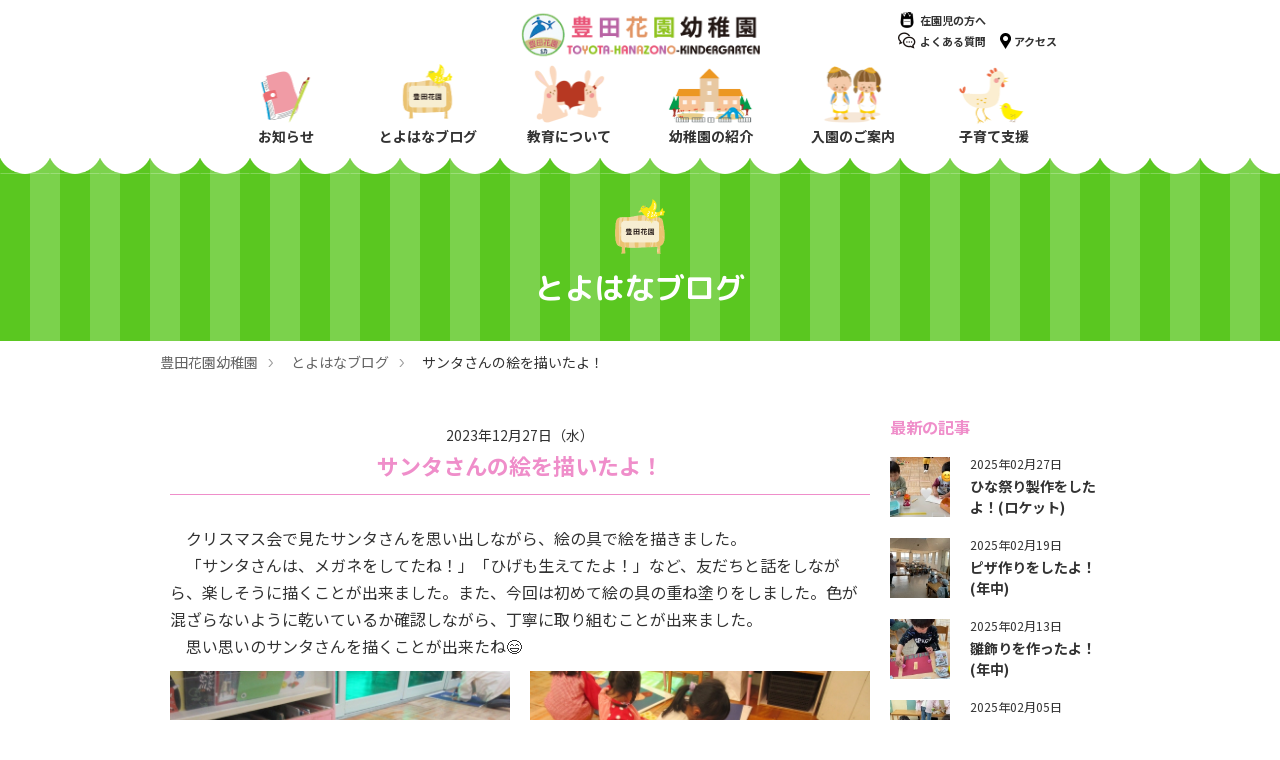

--- FILE ---
content_type: text/html; charset=UTF-8
request_url: https://toyohana.meitetsu-kg.jp/blog/entry-1363.html
body_size: 6360
content:
<!DOCTYPE html>
<html class="no-js" lang="ja">
<head>
	
	<meta charset="UTF-8">


<link rel="canonical" href="https://toyohana.meitetsu-kg.jp/blog/entry-1363.html">


<title>サンタさんの絵を描いたよ！ | とよはなブログ | 豊田花園幼稚園 | 豊田市 幼稚園</title>
<meta http-equiv="X-UA-Compatible" content="IE=edge">
<meta name="viewport" content="width=device-width, initial-scale=1.0, viewport-fit=cover">


<meta property="og:url" content="https://toyohana.meitetsu-kg.jp/blog/entry-1363.html">
<meta property="og:site_name" content="名鉄学園幼稚園">
<meta property="og:title" content="サンタさんの絵を描いたよ！ | とよはなブログ | 豊田花園幼稚園 | 豊田市 幼稚園">
<meta property="og:type" content="article">


<meta property="og:description" content=" クリスマス会で見たサンタさんを思い出しながら、絵の具で絵を描きました。 「サンタさんは、メガネをしてたね！」「ひげも生えてたよ！」など、友だちと話をしながら、楽しそうに描くことが出来ました。また、今回は初めて絵の具の重ね塗りをしました。色が混ざらないように乾いているか確認しながら、丁寧に取り組むことが出来ました。 思い思いのサンタさんを描くことが出来たね😄 ">

<meta property="og:image" content="https://toyohana.meitetsu-kg.jp/media/003/202312/IMG_1486[1].jpg">
<meta property="og:image:secure_url" content="https://toyohana.meitetsu-kg.jp/media/003/202312/IMG_1486[1].jpg" />

<meta property="og:image:width" content="1400" />
<meta property="og:image:height" content="1050" />
<meta name="description" content=" クリスマス会で見たサンタさんを思い出しながら、絵の具で絵を描きました。 「サンタさんは、メガネをしてたね！」「ひげも生えてたよ！」など、友だちと話をしながら、楽しそうに描くことが出来ました。また、今回は初めて絵の具の重ね塗りをしました。色が混ざらないように乾いているか確認しながら、丁寧に取り組むことが出来ました。 思い思いのサンタさんを描くことが出来たね😄 ">

<meta name="twitter:title" content="サンタさんの絵を描いたよ！ | とよはなブログ | 豊田花園幼稚園 | 豊田市 幼稚園">

<meta name="twitter:card" content="summary_large_image">



<meta name="twitter:domain" content="toyohana.meitetsu-kg.jp">

<meta name="twitter:image" content="https://toyohana.meitetsu-kg.jp/media/003/202312/IMG_1486[1].jpg">












	

	
	<link rel="alternate" type="application/rss+xml" title="RSS 2.0" href="https://toyohana.meitetsu-kg.jp/rss2.xml">
<link rel="icon" type="image/png" href="/themes/hanazono@meitetsu_hananoki/images/favicon.png">
<link rel="stylesheet" href="/themes/system/css/normalize.css?date=20250409093831" >
<link rel="stylesheet" href="/themes/system/css/acms-admin.min.css?date=20250409093831">
<link rel="stylesheet" href="/themes/system/css/acms.min.css?date=20250409093831">
<link rel="stylesheet" href="/themes/meitetsu_hananoki/css/dest/site.min.css?date=20250430111118">
<link rel="stylesheet" href="/themes/meitetsu_hananoki/css/dest/print.min.css?date=20250430111118" media="print">
<link href="/themes/meitetsu_hananoki/js/slick/slick.css?date=20250430111124" rel="stylesheet">
<!-- 構造化データ -->

<script type="application/ld+json">
{
	"@context": "http://schema.org",
	"@type": "BreadcrumbList",
	"itemListElement":
	[
	{
		"@type": "ListItem",
		"position": 1,
		"item":
		{
		"@id": "https://toyohana.meitetsu-kg.jp/",
		"name": "豊田花園幼稚園"
		}
	},
	{
		"@type": "ListItem",
		"position": 2,
		"item":
		{
		"@id": "https://toyohana.meitetsu-kg.jp/blog/",
		"name": "とよはなブログ"
		}
	},
	{
		"@type": "ListItem",
		"position": 3,
		"item":
		{
		"@id": "https://toyohana.meitetsu-kg.jp/blog/entry-1363.html",
		"name": "サンタさんの絵を描いたよ！"
		}
	}
	]
}
</script>

<link rel="preconnect" href="https://fonts.gstatic.com">
<link rel="preconnect" href="https://fonts.gstatic.com">
<link href="https://fonts.googleapis.com/css2?family=M+PLUS+Rounded+1c:wght@700&family=Noto+Sans+JP:wght@400;700&display=swap" rel="stylesheet"> 
	

	
	<!-- Google Tag Manager -->
<script>(function(w,d,s,l,i){w[l]=w[l]||[];w[l].push({'gtm.start':
new Date().getTime(),event:'gtm.js'});var f=d.getElementsByTagName(s)[0],
j=d.createElement(s),dl=l!='dataLayer'?'&l='+l:'';j.async=true;j.src=
'https://www.googletagmanager.com/gtm.js?id='+i+dl;f.parentNode.insertBefore(j,f);
})(window,document,'script','dataLayer','GTM-WM56FH55');</script>
<!-- End Google Tag Manager -->
<meta name="facebook-domain-verification" content="b7vu3gcmqghhm02l3jlzot1lcldynj" />
<script src="/js/library/jquery/jquery-3.6.1.min.js" charset="UTF-8"></script>

<script src="/acms.js?uaGroup=PC&amp;domains=toyohana.meitetsu-kg.jp,meitetsu-kg.jp&amp;jsDir=js/&amp;themesDir=/themes/&amp;bid=3&amp;cid=23&amp;eid=1363&amp;jQuery=3.6.1&amp;jQueryMigrate=migrate-3.0.1&amp;mediaClientResize=on&amp;fulltimeSSL=1&amp;v=a274ad4a17820e933b6be59d20006007&amp;dbCharset=utf8mb4&amp;umfs=100M&amp;pms=50M&amp;mfu=100&amp;lgImg=width:1400&amp;jpegQuality=85&amp;mediaLibrary=on&amp;edition=standard&amp;urlPreviewExpire=48&amp;timemachinePreviewDefaultDevice=PC&amp;ccd=blog&amp;ecd=entry-1363.html&amp;scriptRoot=/" charset="UTF-8" id="acms-js"></script>
<script src="/themes/system/js/modernizr.js?date=20250409093831"></script>
<script src="/themes/meitetsu_hananoki/js/site.js?date=20250430111114" charset="UTF-8"></script>
<!-- Global site tag (gtag.js) - Google Analytics -->
<script async src="https://www.googletagmanager.com/gtag/js?id=UA-197593095-4"></script>
<script>
  window.dataLayer = window.dataLayer || [];
  function gtag(){dataLayer.push(arguments);}
  gtag('js', new Date());

  gtag('config', 'UA-197593095-4');
</script>


<script src="/themes/meitetsu_hananoki/js/slick/slick.js?date=20250430111124" charset="UTF-8"></script>




<script>
	//ヘッダの固定
    $(function() {
        var headNav = $(".head-wrapper");
        $(window).on('load scroll', function(){
          if($(this).scrollTop() > 500 && headNav.hasClass('fixed') == false) {
          	headNav.addClass('fixed');
          }
          else if($(this).scrollTop() < 100 && headNav.hasClass('fixed') == true){
            headNav.removeClass('fixed');
          }
        });
      });
</script>
	
<meta name="csrf-token" content="3191c60e6e4395ac2c3c14985a764e7fc3c5f88da41a284280b5bace79f6fd38"><script type="text/javascript" src="/js/dest/vendor.js?date=20250409093831" charset="UTF-8" async defer></script>
<script type="text/javascript" src="/js/dest/index.js?date=20250409093831" charset="UTF-8" async defer></script>
<meta name="generator" content="a-blog cms" />
</head>
<body class="category-blog view_status_entry">

<!-- ※管理用パーツ -->







<!-- Google Tag Manager (noscript) -->
<noscript><iframe src="https://www.googletagmanager.com/ns.html?id=GTM-WM56FH55"
height="0" width="0" style="display:none;visibility:hidden"></iframe></noscript>
<!-- End Google Tag Manager (noscript) -->





<!-- ヘッダー -->
<header class="head-wrapper" role="banner">
	<div class="header_content">
		<div class="head-container">
			
			<div class="headerlogowrapper">
				<div class="headlogo">
					<a href="https://toyohana.meitetsu-kg.jp/">
						<img src="/themes/hanazono@meitetsu_hananoki/images/header_logo.png" alt="豊田花園幼稚園">
					</a>
				</div>
				<div class="logoright_menu acms-hide-sp">
					<ul>
						<li class="zaien"><a href="/for_parents/">在園児の方へ</a></li>
						<li class="faq"><a href="/faq/">よくある質問</a></li>
						<li class="access"><a href="/access/">アクセス</a></li>
					</ul>
				</div>
			</div>
			<div class="header acms-hide-sp">
				<div class="navcontent js-biggerlink_">
					<a href="/news/">
						<div class="image_wrap">
							<img src="/themes/meitetsu_hananoki/images/header_icon1.png" alt="">
						</div>
						<p class="textwrap">お知らせ</p>
					</a>
				</div>
				<div class="navcontent js-biggerlink_">
					<a href="/blog/">
						<div class="image_wrap">
							<img src="/themes/hanazono@meitetsu_hananoki/images/header_icon2.png" alt="">
						</div>
						<p class="textwrap">とよはなブログ</p>
					</a>
				</div>
				<div class="navcontent js-biggerlink_">
					<a href="/features/">
						<div class="image_wrap">
							<img src="/themes/meitetsu_hananoki/images/header_icon3.png" alt="">
						</div>
						<p class="textwrap">教育について</p>
					</a>
				</div>
				<div class="navcontent js-biggerlink_">
					<a href="/introduction/">
						<div class="image_wrap">
							<img src="/themes/meitetsu_hananoki/images/header_icon4.png" alt="">
						</div>
						<p class="textwrap">幼稚園の紹介</p>
					</a>
					<div class="sub_navi">
						<ul>
							
							
							<li><a href="https://toyohana.meitetsu-kg.jp/introduction/oneday.html">幼稚園の1日</a></li>
							
							<li><a href="https://toyohana.meitetsu-kg.jp/introduction/events.html">年間行事</a></li>
							
							<li><a href="https://toyohana.meitetsu-kg.jp/introduction/lunch.html">給食</a></li>
							
							<li><a href="https://toyohana.meitetsu-kg.jp/introduction/azukari.html">預かり保育</a></li>
							
							<li><a href="https://toyohana.meitetsu-kg.jp/introduction/kagai.html">課外教室</a></li>
							
							<li><a href="https://toyohana.meitetsu-kg.jp/introduction/floor.html">園舎紹介</a></li>
							
							
						</ul>
					</div>
				</div>
				<div class="navcontent js-biggerlink_">
					<a href="/guide/">
						<div class="image_wrap">
							<img src="/themes/meitetsu_hananoki/images/header_icon5.png" alt="">
						</div>
						<p class="textwrap">入園のご案内</p>
					</a>
					<div class="sub_navi">
						<ul>
							
							
							<li><a href="https://toyohana.meitetsu-kg.jp/guide/nensho.html">年少クラス</a></li>
							
							<li><a href="https://toyohana.meitetsu-kg.jp/guide/three_years.html">満3歳児クラス</a></li>
							
							<li><a href="https://toyohana.meitetsu-kg.jp/guide/two_years.html">2歳児入会</a></li>
							
							<li><a href="https://toyohana.meitetsu-kg.jp/guide/other_enter.html">その他の入園</a></li>
							
							
						</ul>
					</div>
				</div>
				<div class="navcontent js-biggerlink_">
					<a href="/support/">
						<div class="image_wrap">
							<img src="/themes/meitetsu_hananoki/images/header_icon6.png" alt="">
						</div>
						<p class="textwrap">子育て支援</p>
					</a>
				</div>
			</div>
			
		</div>
	</div>
	<div class="headerbtmcircle"></div>
</header>
<nav class="site-header acms-hide-pc acms-hide-tablet" aria-label="メニュー">
	<a id="nav-open-btn" href="#mobile-nav" data-target="#mobile-nav" class="nav-menu-btn js-mobile-nav-btn" tabindex="-1" aria-expanded="false"><span class="icon-toggle-menu"></span></a>
	<div class="acms-inline-block acms-float-right">
	</div>
</nav>




<!-- ページタイトル -->



<div class="page-title-wrapper">
	<div class="page-title-inner">
		<div class="acms-container">
			<div class="categoryimage">
				<img src="/media/003/202105/header_icon2.png" alt="">
			</div>
		
			<p class="page-title">とよはなブログ</p>
		</div>
	</div>
</div>





<!-- トピックパス -->

<nav class="topicpath" aria-label="現在位置">
	<ol class="topicpath-list narrow-container sp-container clearfix">
		
		<li class="topicpath-item">
			
			<a href="https://toyohana.meitetsu-kg.jp/" class="topicpath-link">豊田花園幼稚園</a>
		</li>
		

		
		<li class="topicpath-item">
			
			
			<a href="https://toyohana.meitetsu-kg.jp/blog/" class="topicpath-link">とよはなブログ</a>
		</li>
		

		
		<li class="topicpath-item">
			
			
			<a href="https://toyohana.meitetsu-kg.jp/blog/entry-1363.html" class="topicpath-link">サンタさんの絵を描いたよ！</a>
		</li>
		
	</ol>
</nav>






<div class="narrow-container">
    <div class="acms-col-md-9">
        <!-- エントリーボディ -->
        


<!-- 1記事▼▼ -->




<article class="entry clearfix  newsblog_entry">
	

	<!-- エントリーのタイトル　開始▼▼ -->
	
	<header class="page-header">
		<p class="entry-info">
		<time datetime="2023-12-27">2023年12月27日（水）</time>
		</p>
		<h1 class="entry-title"><a href="https://toyohana.meitetsu-kg.jp/blog/entry-1363.html">サンタさんの絵を描いたよ！</a></h1>
		
	</header>
	

	
	<div class="acms-entry entry-column">
		<div class="acms-grid entry-column-grid">
			<!-- カスタムフィールドの読み込み -->
			



			
			



<!-- テキスト -->

<p>　クリスマス会で見たサンタさんを思い出しながら、絵の具で絵を描きました。<br />
　「サンタさんは、メガネをしてたね！」「ひげも生えてたよ！」など、友だちと話をしながら、楽しそうに描くことが出来ました。また、今回は初めて絵の具の重ね塗りをしました。色が混ざらないように乾いているか確認しながら、丁寧に取り組むことが出来ました。<br />
　思い思いのサンタさんを描くことが出来たね😄</p>











































<div class="js-unit_group-align acms-entry-unit-full acms-col-sm-6">

<hr class="clearHidden">





















<!-- media -->
<div class="column-media-auto js_notStyle acms-col-sm-12">
	
	<a href="https://toyohana.meitetsu-kg.jp/media/003/202312/IMG_1486[1].jpg" data-rel="SmartPhoto[1363]">
		<img class="js-lazy-load columnImage"
			 src="/themes/system/images/placeholder/image.svg"
			 data-src="https://toyohana.meitetsu-kg.jp/media/003/202312/mode3_w700-IMG_1486[1].jpg"
			 width="700"
			 height="525"
			 alt="">
	</a>

	
</div>




















</div>
<div class="js-unit_group-align acms-entry-unit-full acms-col-sm-6">

<hr class="clearHidden">





















<!-- media -->
<div class="column-media-auto js_notStyle acms-col-sm-12">
	
	<a href="https://toyohana.meitetsu-kg.jp/media/003/202312/IMG_1493[1].jpg" data-rel="SmartPhoto[1363]">
		<img class="js-lazy-load columnImage"
			 src="/themes/system/images/placeholder/image.svg"
			 data-src="https://toyohana.meitetsu-kg.jp/media/003/202312/mode3_w700-IMG_1493[1].jpg"
			 width="700"
			 height="525"
			 alt="">
	</a>

	
</div>




















</div>
<div class="js-unit_group-align acms-entry-unit-full acms-col-sm-6">

<hr class="clearHidden">





















<!-- media -->
<div class="column-media-center js_notStyle acms-col-sm-12">
	
	<a href="https://toyohana.meitetsu-kg.jp/media/003/202312/IMG_1489[1].jpg" data-rel="SmartPhoto[1363]">
		<img class="js-lazy-load columnImage"
			 src="/themes/system/images/placeholder/image.svg"
			 data-src="https://toyohana.meitetsu-kg.jp/media/003/202312/mode3_w700-IMG_1489[1].jpg"
			 width="700"
			 height="525"
			 alt="">
	</a>

	
</div>




















</div>
<div class="js-unit_group-align acms-entry-unit-full acms-col-sm-6">

<hr class="clearHidden">





















<!-- media -->
<div class="column-media-center js_notStyle acms-col-sm-12">
	
	<a href="https://toyohana.meitetsu-kg.jp/media/003/202312/sanntanoe_231227_140411.jpg" data-rel="SmartPhoto[1363]">
		<img class="js-lazy-load columnImage"
			 src="/themes/system/images/placeholder/image.svg"
			 data-src="https://toyohana.meitetsu-kg.jp/media/003/202312/mode3_w700-sanntanoe_231227_140411.jpg"
			 width="700"
			 height="525"
			 alt="">
	</a>

	
</div>


















</div>


			<hr class="clearHidden" />
			
			<!-- 続きを読む -->
			

			
			<!-- カスタムフィールドの読み込み -->
			


			
		</div>
	</div>
	

	

	<div class="acms-box-medium">
	

	</div>

</article>

<!-- 1記事▲▲ -->

<!-- ページャー -->



<nav aria-label="ページ送り">
	<ul class="serial-nav clearfix">
		<li class="serial-nav-item serial-nav-item-prev">
			<a href="https://toyohana.meitetsu-kg.jp/blog/entry-1361.html">＜ 前の記事</a>
			
		</li>
		<li class="serial-nav-item serial-nav-item-next"><a href="https://toyohana.meitetsu-kg.jp/blog/entry-1362.html">次の記事 ＞</a>
			
		</li>
	</ul>
</nav>







    </div>
    <div class="acms-col-md-3 blog_sidearea">
        <h3>最新の記事</h3>
        
<div class="newentry">
    



    <div class="acms-grid">
        
        
        <div class="js-biggelink new_entry_wrap">
            <div class="acms-col-4">
            
            <img src="/media/003/202502/mode3_w100_h100-IMG_0153.jpg" alt="" class="acms-img-responsive">
            </div>
            <div class="acms-col-8">
                <p class="newentry_date">
                    2025年02月27日
                </p>
                <h3 class="new_entry_title"><a href="https://toyohana.meitetsu-kg.jp/blog/entry-1685.html">ひな祭り製作をしたよ！(ロケット)</a></h3>
            </div>
        </div>
        
        <div class="js-biggelink new_entry_wrap">
            <div class="acms-col-4">
            
            <img src="/media/003/202502/mode3_w100_h100-IMG_0523_250219_171830.jpg" alt="" class="acms-img-responsive">
            </div>
            <div class="acms-col-8">
                <p class="newentry_date">
                    2025年02月19日
                </p>
                <h3 class="new_entry_title"><a href="https://toyohana.meitetsu-kg.jp/blog/entry-1684.html">ピザ作りをしたよ！(年中)</a></h3>
            </div>
        </div>
        
        <div class="js-biggelink new_entry_wrap">
            <div class="acms-col-4">
            
            <img src="/media/003/202502/mode3_w100_h100-IMG_0505_250213_165139_1.jpg" alt="" class="acms-img-responsive">
            </div>
            <div class="acms-col-8">
                <p class="newentry_date">
                    2025年02月13日
                </p>
                <h3 class="new_entry_title"><a href="https://toyohana.meitetsu-kg.jp/blog/entry-1681.html">雛飾りを作ったよ！(年中)</a></h3>
            </div>
        </div>
        
        
        
        <div class="js-biggelink new_entry_wrap">
            <div class="acms-col-4">
            
            <img src="/media/003/202502/mode3_w100_h100-IMG_0132.jpg" alt="" class="acms-img-responsive">
            </div>
            <div class="acms-col-8">
                <p class="newentry_date">
                    2025年02月05日
                </p>
                <h3 class="new_entry_title"><a href="https://toyohana.meitetsu-kg.jp/blog/entry-1677.html">パフェを作ったよ！（ロケット・年長）</a></h3>
            </div>
        </div>
        
        <div class="js-biggelink new_entry_wrap">
            <div class="acms-col-4">
            
            <img src="/media/003/202502/mode3_w100_h100-IMG_0474_250205_160609.jpg" alt="" class="acms-img-responsive">
            </div>
            <div class="acms-col-8">
                <p class="newentry_date">
                    2025年02月05日
                </p>
                <h3 class="new_entry_title"><a href="https://toyohana.meitetsu-kg.jp/blog/entry-1676.html">ケーキ作りをしたよ！(年中)</a></h3>
            </div>
        </div>
        
        <div class="js-biggelink new_entry_wrap">
            <div class="acms-col-4">
            
            <img src="/media/003/202501/mode3_w100_h100-IMG_0415.jpg" alt="" class="acms-img-responsive">
            </div>
            <div class="acms-col-8">
                <p class="newentry_date">
                    2025年01月24日
                </p>
                <h3 class="new_entry_title"><a href="https://toyohana.meitetsu-kg.jp/blog/entry-1672.html">鬼のお面を作ったよ！(年中)</a></h3>
            </div>
        </div>
        
        
        
        <div class="js-biggelink new_entry_wrap">
            <div class="acms-col-4">
            
            <img src="/media/003/202501/mode3_w100_h100-IMG_0385.jpg" alt="" class="acms-img-responsive">
            </div>
            <div class="acms-col-8">
                <p class="newentry_date">
                    2025年01月15日
                </p>
                <h3 class="new_entry_title"><a href="https://toyohana.meitetsu-kg.jp/blog/entry-1664.html">年賀状を作ったよ！(年中)</a></h3>
            </div>
        </div>
        
        <div class="js-biggelink new_entry_wrap">
            <div class="acms-col-4">
            
            <img src="/media/003/202412/mode3_w100_h100-IMG_0400.jpg" alt="" class="acms-img-responsive">
            </div>
            <div class="acms-col-8">
                <p class="newentry_date">
                    2024年12月23日
                </p>
                <h3 class="new_entry_title"><a href="https://toyohana.meitetsu-kg.jp/blog/entry-1656.html">ファンクダンスの参観があったよ！（年少・年長）</a></h3>
            </div>
        </div>
        
        <div class="js-biggelink new_entry_wrap">
            <div class="acms-col-4">
            
            <img src="/media/003/202412/mode3_w100_h100-IMG_0352.jpg" alt="" class="acms-img-responsive">
            </div>
            <div class="acms-col-8">
                <p class="newentry_date">
                    2024年12月12日
                </p>
                <h3 class="new_entry_title"><a href="https://toyohana.meitetsu-kg.jp/blog/entry-1651.html">グラタンとスープを作ったよ！(年中)</a></h3>
            </div>
        </div>
        
        
        
        <div class="js-biggelink new_entry_wrap">
            <div class="acms-col-4">
            
            <img src="/media/003/202411/mode3_w100_h100-IMG_0193.jpg" alt="" class="acms-img-responsive">
            </div>
            <div class="acms-col-8">
                <p class="newentry_date">
                    2024年11月28日
                </p>
                <h3 class="new_entry_title"><a href="https://toyohana.meitetsu-kg.jp/blog/entry-1645.html">中根神社へお散歩に出掛けたよ！(年少)</a></h3>
            </div>
        </div>
        
        
    </div>

    </div>
    
    
        <h3>アーカイブ</h3>
        
<div class="acms-margin-bottom-medium">
    



    <ul class="acms-list-group">
        
        <li><a href="https://toyohana.meitetsu-kg.jp/blog/2025/02/" class="acms-list-group-item">2025年 2月 <span class="acms-badge acms-float-right">5</span></a></li>
        
        <li><a href="https://toyohana.meitetsu-kg.jp/blog/2025/01/" class="acms-list-group-item">2025年 1月 <span class="acms-badge acms-float-right">2</span></a></li>
        
        <li><a href="https://toyohana.meitetsu-kg.jp/blog/2024/12/" class="acms-list-group-item">2024年 12月 <span class="acms-badge acms-float-right">2</span></a></li>
        
        <li><a href="https://toyohana.meitetsu-kg.jp/blog/2024/11/" class="acms-list-group-item">2024年 11月 <span class="acms-badge acms-float-right">2</span></a></li>
        
        <li><a href="https://toyohana.meitetsu-kg.jp/blog/2024/10/" class="acms-list-group-item">2024年 10月 <span class="acms-badge acms-float-right">2</span></a></li>
        
        <li><a href="https://toyohana.meitetsu-kg.jp/blog/2024/08/" class="acms-list-group-item">2024年 8月 <span class="acms-badge acms-float-right">1</span></a></li>
        
        <li><a href="https://toyohana.meitetsu-kg.jp/blog/2024/07/" class="acms-list-group-item">2024年 7月 <span class="acms-badge acms-float-right">2</span></a></li>
        
        <li><a href="https://toyohana.meitetsu-kg.jp/blog/2024/06/" class="acms-list-group-item">2024年 6月 <span class="acms-badge acms-float-right">5</span></a></li>
        
        <li><a href="https://toyohana.meitetsu-kg.jp/blog/2024/05/" class="acms-list-group-item">2024年 5月 <span class="acms-badge acms-float-right">5</span></a></li>
        
        <li><a href="https://toyohana.meitetsu-kg.jp/blog/2024/04/" class="acms-list-group-item">2024年 4月 <span class="acms-badge acms-float-right">9</span></a></li>
        
    </ul>
    </div>

    
    </div>
</div>






<!-- お問い合わせ -->



<!-- フッター -->
<div class="kinder_footer">
	<div class="acms-container">
		<div class="footerlogo">
			<a href="https://toyohana.meitetsu-kg.jp/"><img src="/themes/hanazono@meitetsu_hananoki/images/header_logo.png" alt=""></a>
		</div>
		
		<div class="footertel"><p>【お問い合わせ】 0565-52-5072<span>（9:00〜17:00）</span></p></div>
		
		<!-- <div class="footernav">
			<ul>
				<li><a href="/news/">お知らせ</a></li>
				<li><a href="/blog/">はなの木ブログ</a></li>
				<li><a href="/features/">教育の特長</a></li>
				<li><a href="/introduction/">幼稚園の紹介</a></li>
				<li><a href="/guide/">入園のご案内</a></li>
				<li><a href="/support/">子育て支援</a></li>
			</ul>
		</div> -->
	</div>
	
</div>


<footer class="foot-wrapper winter">
	<div class="footerimg"><img src="/themes/meitetsu_hananoki/images/footerimage_winter.png" alt=""></div>
	<div class="footercontent">
		<div class="footer_container">
			<div class="footerlogo"><a href="https://meitetsu-kg.jp/"><img src="/themes/meitetsu_hananoki/images/footerlogo.png" alt="名鉄学園幼稚園"></a></div>
			<!-- <div class="footertel"><p>【お問い合わせ】0566-81-3693<span>（9:00〜17:00）</span></p></div> -->
			<div class="footernav">
				<ul>
					<li><a href="https://meitetsu-kg.jp/kindergarten/">幼稚園について</a>
						<ul>
							<li><a href="https://hananoki.meitetsu-kg.jp/" target="_blank">はなの木幼稚園</a></li>
							<li><a href="https://katsura.meitetsu-kg.jp/" target="_blank">桂幼稚園</a></li>
							<li><a href="https://toyohana.meitetsu-kg.jp/" target="_blank">豊田花園幼稚園</a></li>
						</ul>
					</li>
					<li><a href="https://meitetsu-kg.jp/#welcome">教育について</a></li>
					<li><a href="https://meitetsu-kg.jp/news/">お知らせ</a></li>
					<li><a href="https://meitetsu-kg.jp/recruit/">採用について</a></li>
				</ul>
			</div>
			<!-- <div class="caution_text"><p>本サイトでは、こども達の肖像権・プライバシー保護のため写真の画質を落としています。</p></div> -->
			<div class="border"></div>
			<div class="footer_info">
				<div class="acms-col-4">
					<div class="cityname">知立市</div>
					<div class="en_name"><a href="https://hananoki.meitetsu-kg.jp/" target="_blank">はなの木幼稚園</a></div>
					<div class="footeradress">〒472-0011<br>愛知県知立市昭和5-9</div>
					<div class="maplink"><a href="https://goo.gl/maps/mcxvKS5EMU4aPkjw5" target="_blank">地図はこちら</a></div>
					<div class="instalink"><a href="https://www.instagram.com/hananoki_yochien/" target="_blank"><img src="/themes/meitetsu_hananoki/images/instagram_mark.png" alt=""><span> @hananoki_yochien</span></a></div>
					<div class="policylink"><a href="https://hananoki.meitetsu-kg.jp/policy/" target="_blank">プライバシーポリシー</a></div>
				</div>
				<div class="acms-col-4">
					<div class="cityname">名古屋市西区</div>
					<div class="en_name"><a href="https://katsura.meitetsu-kg.jp/" target="_blank">桂幼稚園</a></div>
					<div class="footeradress">〒451-0014<br>愛知県名古屋市西区又穂町2-1</div>
					<div class="maplink"><a href="https://goo.gl/maps/KVAsqBCEvHqmcqeQ8" target="_blank">地図はこちら</a></div>
					<div class="instalink"><a href="https://www.instagram.com/katsura_yochien/" target="_blank"><img src="/themes/meitetsu_hananoki/images/instagram_mark.png" alt=""><span> @katsura_yochien</span></a></div>
					<div class="policylink"><a href="https://katsura.meitetsu-kg.jp/policy/" target="_blank">プライバシーポリシー</a></div>
				</div>
				<div class="acms-col-4">
					<div class="cityname">豊田市</div>
					<div class="en_name"><a href="https://toyohana.meitetsu-kg.jp/" target="_blank">豊田花園幼稚園</a></div>
					<div class="footeradress">〒473-0924<br>愛知県豊田市花園町塩倉13-3</div>
					<div class="maplink"><a href="https://goo.gl/maps/spofqUVRtPf5V3SL7" target="_blank">地図はこちら</a></div>
					<div class="instalink"><a href="https://www.instagram.com/toyotahanazono_yochien/" target="_blank"><img src="/themes/meitetsu_hananoki/images/instagram_mark.png" alt=""><span> @toyotahanazono_yochien</span></a></div>
					<div class="policylink"><a href="https://toyohana.meitetsu-kg.jp/policy/" target="_blank">プライバシーポリシー</a></div>
				</div>
			</div>
		</div>
		<div class="meitetsulogo"><img src="/themes/meitetsu_hananoki/images/meitetsu_logo.png" alt=""></div>
	</div>
	<div class="meitetsu_text"><a href="https://meitetsu-gakuen.company-guide.jp/" target="_blank">学校法人名鉄学園</a></div>
	<div class="copyright">© 2026 meitetsu gakuen</div>
</footer>








<!-- スマートフォン用 グローバルナビ -->
<div class="acms-hide-pc acms-hide-tablet">
	<div id="mobile-nav" class="js-mobile-nav mobile-nav">
		<div class="mobile-nav-content">
			<div class="spnavlogo"><a href="https://toyohana.meitetsu-kg.jp/"><img src="/themes/hanazono@meitetsu_hananoki/images/header_logo.png" alt="豊田花園幼稚園"></a></div>
			<nav aria-label="メインメニュー" class="mobile-navbar">
				<div class="mobile-nav-inner">
					<ul>
						<li class="js-link_match_location"><a href="/news/">お知らせ</a></li>
						<li class="js-link_match_location"><a href="/blog/">とよはなブログ</a></li>
						<li class="js-link_match_location"><a href="/features/">教育について</a></li>
						<li class="js-link_match_location"><a href="/introduction/">幼稚園の紹介</a></li>
						<li class="js-link_match_location"><a href="/guide/">入園のご案内</a></li>
						<li class="js-link_match_location"><a href="/support/">子育て支援</a></li>
						<li class="zaien"><a href="/for_parents/">在園児の方へ</a></li>
						<li class="faq"><a href="/faq/">よくある質問</a></li>
						<li class="access"><a href="/access/">アクセス</a></li>
					</ul>
				</div>
			</nav>
		</div>
	</div>
</div>


</body>
</html>


--- FILE ---
content_type: text/css
request_url: https://toyohana.meitetsu-kg.jp/themes/meitetsu_hananoki/css/dest/site.min.css?date=20250430111118
body_size: 115491
content:
@charset "UTF-8";body{color:#333;font-family:Noto Sans JP,sans-serif;background:#fff;font-size:14px;line-height:1.7}@media (max-width:767px){body{font-size:12px}}a{color:#006dd9;border:none}a,a:visited{text-decoration:none}a:visited{color:#7f5ad7}a:active{color:#006dd9;text-decoration:none}a:hover{color:#006dd9;text-decoration:underline}#adminBox,.acms-admin-box{margin-bottom:0}img{vertical-align:bottom;max-width:100%}.acms-container{max-width:1140px;padding-right:10px;padding-left:10px;padding-right:calc(10px + constant(safe-area-inset-right));padding-left:calc(10px + constant(safe-area-inset-left))}.acms-container .acms-container{padding:0}.narrow-container{max-width:960px;margin:0 auto;padding-right:10px;padding-left:10px;padding-right:calc(10px + constant(safe-area-inset-right));padding-left:calc(10px + constant(safe-area-inset-left))}@keyframes fade-in{0%{display:none;opacity:0}20%{display:block;opacity:0}to{display:block;opacity:1}}@-webkit-keyframes fade-in{0%{display:none;opacity:0}20%{display:block;opacity:0}to{display:block;opacity:1}}@-webkit-keyframes fadeUp{0%{opacity:0;-webkit-transform:translateY(20px);transform:translateY(20px)}40%{opacity:1}to{-webkit-transform:translate(0);transform:translate(0);opacity:1}}@keyframes fadeUp{0%{opacity:0;-webkit-transform:translateY(20px);transform:translateY(20px)}40%{opacity:1}to{-webkit-transform:translate(0);transform:translate(0);opacity:1}}.js .js-animation .entry-heading-center,.js .js-animation .section-heading{opacity:0;-webkit-transform:translateY(20px);transform:translateY(20px);-webkit-transition:opacity .2s ease-out,-webkit-transform .4s ease-out;transition:opacity .2s ease-out,-webkit-transform .4s ease-out;transition:opacity .2s ease-out,transform .4s ease-out;transition:opacity .2s ease-out,transform .4s ease-out,-webkit-transform .4s ease-out}.js .js-animation .entry-column,.js .js-animation .module-group-list,.js .js-animation .module-section,.js .js-animation .suggest-center-box{opacity:0;-webkit-transform:translateY(20px);transform:translateY(20px);-webkit-transition:opacity .2s ease-out .4s,-webkit-transform .4s ease-out .4s;transition:opacity .2s ease-out .4s,-webkit-transform .4s ease-out .4s;transition:opacity .2s ease-out .4s,transform .4s ease-out .4s;transition:opacity .2s ease-out .4s,transform .4s ease-out .4s,-webkit-transform .4s ease-out .4s}.js .js-animation .main-slider-text-wrap{opacity:0;-webkit-transform:translateY(20px);transform:translateY(20px);-webkit-transition:opacity .2s ease-out .6s,-webkit-transform .4s ease-out .6s;transition:opacity .2s ease-out .6s,-webkit-transform .4s ease-out .6s;transition:opacity .2s ease-out .6s,transform .4s ease-out .6s;transition:opacity .2s ease-out .6s,transform .4s ease-out .6s,-webkit-transform .4s ease-out .6s}.js-animation.is-show .entry-column,.js-animation.is-show .entry-heading-center,.js-animation.is-show .main-slider-text-wrap,.js-animation.is-show .module-group-list,.js-animation.is-show .module-section,.js-animation.is-show .section-heading,.js-animation.is-show .suggest-center-box{opacity:1;-webkit-transform:translate(0);transform:translate(0)}.banner{margin:0 -10px 10px;padding:0;list-style:none}.banner a{display:block;-webkit-transition:opacity .25s ease-out;transition:opacity .25s ease-out}.banner a:hover{opacity:.75}.banner-item{margin:0 0 10px}.banner-img-center{margin:0 auto}.btn{background:#666;color:#fff;font-weight:700;line-height:1.3;border:0;display:inline-block;padding:6px 15px;border-radius:3px}.btn:hover,.btn:visited{color:#fff;text-decoration:none}.btn:active,.btn:focus{color:#fff;box-shadow:inset 0 1px 3px 0 rgba(0,0,0,.5)}.btn:hover{color:#fff;background-color:#444;background-image:-webkit-gradient(linear,left top,left bottom,from(#666),to(#444));background-image:-webkit-linear-gradient(top,#666,#444);background-image:linear-gradient(180deg,#666,#444)}.btn:active,.btn:focus{background:#444}.btn-attention{background:#e54545;color:#fff;font-weight:700;line-height:1.3;border:0;display:inline-block;padding:6px 15px;border-radius:3px}.btn-attention:hover,.btn-attention:visited{color:#fff;text-decoration:none}.btn-attention:active,.btn-attention:focus{color:#fff;box-shadow:inset 0 1px 3px 0 rgba(0,0,0,.5)}.btn-attention:hover{color:#fff;background-color:#c73a3a;background-image:-webkit-gradient(linear,left top,left bottom,from(#e54545),to(#c73a3a));background-image:-webkit-linear-gradient(top,#e54545,#c73a3a);background-image:linear-gradient(180deg,#e54545,#c73a3a)}.btn-attention:active,.btn-attention:focus{background:#c73a3a}.btn-large{background:#666;color:#fff;font-weight:700;line-height:1.3;border:0;display:inline-block;padding:15px 20px;text-align:center;border-radius:5px;font-size:20px;box-sizing:border-box;-webkit-transition:background-color .25s linear;transition:background-color .25s linear}.btn-large:hover,.btn-large:visited{color:#fff;text-decoration:none}.btn-large:active,.btn-large:focus{color:#fff;box-shadow:inset 0 1px 3px 0 rgba(0,0,0,.5)}.btn-large:active,.btn-large:focus,.btn-large:hover{background:#444}.btn-attention-large{background:#e54545;color:#fff;font-weight:700;line-height:1.3;border:0;display:inline-block;padding:15px 20px;text-align:center;border-radius:5px;font-size:20px;box-sizing:border-box;-webkit-transition:background-color .25s linear;transition:background-color .25s linear}.btn-attention-large:hover,.btn-attention-large:visited{color:#fff;text-decoration:none}.btn-attention-large:active,.btn-attention-large:focus{color:#fff;box-shadow:inset 0 1px 3px 0 rgba(0,0,0,.5)}.btn-attention-large:active,.btn-attention-large:focus,.btn-attention-large:hover{background:#c73a3a}.btn-block-large{width:100%;background:#666;color:#fff;font-weight:700;line-height:1.3;border:0;display:inline-block;padding:15px 20px;text-align:center;border-radius:5px;font-size:20px;box-sizing:border-box;-webkit-transition:background-color .25s linear;transition:background-color .25s linear}.btn-block-large:hover,.btn-block-large:visited{color:#fff;text-decoration:none}.btn-block-large:active,.btn-block-large:focus{color:#fff;box-shadow:inset 0 1px 3px 0 rgba(0,0,0,.5)}.btn-block-large:active,.btn-block-large:focus,.btn-block-large:hover{background:#444}.btn-attention-block-large{width:100%;background:#e54545;color:#fff;font-weight:700;line-height:1.3;border:0;display:inline-block;padding:15px 20px;text-align:center;border-radius:5px;font-size:20px;box-sizing:border-box;-webkit-transition:background-color .25s linear;transition:background-color .25s linear}.btn-attention-block-large:hover,.btn-attention-block-large:visited{color:#fff;text-decoration:none}.btn-attention-block-large:active,.btn-attention-block-large:focus{color:#fff;box-shadow:inset 0 1px 3px 0 rgba(0,0,0,.5)}.btn-attention-block-large:active,.btn-attention-block-large:focus,.btn-attention-block-large:hover{background:#c73a3a}@media (min-width:768px){.btn-attention-block-large,.btn-block-large{max-width:360px}}.btn-search-block{width:100%;max-width:165px;margin:0 auto}@media (max-width:767px){.btn-search-block{display:block;width:100%;max-width:360px;margin:0 auto;padding:10px 20px;font-size:20px}}.home-btn{margin:20px auto 10px}.btn-border{display:inline-block;padding:7px 10px;color:#333;border:1px solid #ccc;border-radius:4px;font-size:16px}.btn-border [class*=acms-icon-]{color:#ccc;font-size:14px}.btn-border:hover{text-decoration:none}.btn-shadow{box-shadow:0 1rem 1rem -.75rem rgba(0,0,0,.4)}.card{margin:0 0 40px;padding:0;list-style:none;border-left:1px solid #e5e5e5}.card-item{border-top:1px solid #e5e5e5;border-right:1px solid #e5e5e5;border-bottom:1px solid #e5e5e5}.card-link{display:block;margin:0 -10px;padding:10px;color:#333}.card-link:hover{text-decoration:none;background:#eee;-webkit-transition:background-color .25s linear;transition:background-color .25s linear}.card-link:active,.card-link:focus,.card-link:hover,.card-link:visited{color:#333}.card-img{margin:0 0 10px}.card-title{margin:0;font-size:16px;font-weight:700}.card-detail{font-size:13px}.headline-item{line-height:1.5}.headline-link{color:#333;-webkit-transition:background-color .25s ease-out;transition:background-color .25s ease-out}.headline-link:active,.headline-link:focus,.headline-link:hover,.headline-link:visited{color:#333}.headline-link:hover{padding:10px;background:#f1f1f1}.headline-title{margin:0 10px}@media screen and (max-width:479px){.headline-item{padding:10px 0}.headline-title{display:block;margin:0}}.headline-1col{font-size:16px}@media (max-width:767px){.headline{margin:0 10px}.headline-dat{font-size:14px}.headline-title{font-size:14px;margin:0 5px}li.headline-item{padding:0}}.info-bar{color:#fff;background:#666}.info-bar-contents{width:100%;-webkit-box-align:center;-ms-flex-align:center;align-items:center}.info-bar-contents,.info-bar-icon{display:-webkit-box;display:-ms-flexbox;display:flex}.info-bar-icon{font-size:24px}.info-bar-message{padding:0 15px}.info-bar-link-wrap{margin-left:auto}.info-bar-link{color:#fff;padding:5px 0}.info-bar-link:active,.info-bar-link:focus,.info-bar-link:hover,.info-bar-link:link,.info-bar-link:visited{color:#fff}.info-bar-link:hover{text-decoration:none;border-bottom:1px solid currentColor}.info-bar-link-icon{margin:0 10px 0 0}@media screen and (min-width:768px){a.list-link.acms-list-group-item{padding:10px 20px 10px 10px;-webkit-transition:padding .15s ease-out;transition:padding .15s ease-out}a.list-link.acms-list-group-item:hover{padding:10px 10px 10px 20px;-webkit-transition:padding .25s ease-out;transition:padding .25s ease-out}a.list-link.acms-list-group-label-parent{padding:10px 30px 10px 10px;-webkit-transition:padding .15s ease-out;transition:padding .15s ease-out}a.list-link.acms-list-group-label-parent:hover{padding:10px 30px 10px 20px}}.list-results-wrap{margin:15px 0;padding:10px;border:1px solid #ccc}.list-results-heading{margin:0 0 10px;padding:5px;background:#e5e5e5}.list-results{position:relative;margin:0}.list-results-item{position:absolute;width:100px}.list-results-detail{margin:0;padding:0 0 0 100px;font-weight:700}.main-visual{display:-webkit-box;display:-ms-flexbox;display:flex;-webkit-box-align:center;-ms-flex-align:center;align-items:center;height:350px;padding:40px 5px;text-align:center;box-sizing:border-box;background:#eee;color:#fff}.main-visual-title{margin:0 0 20px;font-size:24px;font-weight:700}.main-visual-text{margin:0 0 20px;font-size:14px;line-height:1.7}.main-visual-center-btn{margin:0}.main-visual-center-btn,.main-visual-text,.main-visual-title{opacity:0;-webkit-animation:fadeUp .35s 1 both ease-out;animation:fadeUp .35s 1 both ease-out;-webkit-animation-fill-mode:forwards;animation-fill-mode:forwards;-webkit-animation-direction:alternate;animation-direction:alternate}@media screen and (min-width:768px){.main-visual{height:420px;padding:50px 0}.main-visual-title{margin:0 0 30px;font-size:30px}.main-visual-text{margin:0 0 40px;font-size:16px;line-height:1.7}}@media screen and (max-width:767px){.main-visual-center-btn .btn-attention-block-large{padding:15px;font-size:16px}}.module-section{margin:0 0 30px}.module-header{position:relative;margin:0;padding:5px 0;color:#333;border-bottom:2px solid #333}.module-header+.banner,.module-header+.card,.module-header+.entry-column,.module-header+.search-form,.module-header+.summary-default,.module-header+.thumbnail{margin-top:10px}.module-heading{margin:0;font-size:18px}.module-heading [class*=acms-icon-]{margin:0 10px 0 0;vertical-align:baseline}a.module-index-link{position:absolute;right:0;bottom:5px;color:#333;font-size:16px}a.module-index-link [class*=acms-icon-]{color:#ccc;font-size:14px}.module-group-list{margin:0;padding:0 10px;list-style:none}.module-group-heading{margin:0 0 20px;font-size:18px;line-height:1.2}.module-group-detail{margin:0 0 30px;font-size:16px;line-height:1.7}.heading-align-left .module-group-heading{text-align:left}.heading-align-center .module-group-heading{text-align:center}.heading-align-right .module-group-heading{text-align:right}.detail-align-left .module-group-detail{text-align:left}.detail-align-center .module-group-detail{text-align:center}.detail-align-right .module-group-detail{text-align:right}.btn-align-left .module-group-btn-wrap{text-align:left}.btn-align-center .module-group-btn-wrap{text-align:center}.btn-align-right .module-group-btn-wrap{text-align:right}.page-title-wrapper{position:relative;display:table;width:100%;height:100px;color:#fff;background-size:cover;margin-top:140px;background-image:-webkit-repeating-linear-gradient(left,#5ac720,#5ac720 30px,#7bd24c 0,#7bd24c 60px);background-image:repeating-linear-gradient(90deg,#5ac720,#5ac720 30px,#7bd24c 0,#7bd24c 60px)}.page-title-inner{position:relative;display:table-cell;padding:15px 0;vertical-align:middle}.page-title{margin:0 0 10px;font-size:30px;color:#fff;font-family:M PLUS Rounded\ 1c,sans-serif;font-weight:700;line-height:1.2;text-align:center;background-repeat:no-repeat;background-size:contain;background-position:50%;padding:10px 0}.page-title a{color:#fff}.page-description{margin:10px 0;font-size:16px;line-height:1.5}.categoryimage{text-align:center;padding-top:40px}.categoryimage img{max-width:100px}@media (min-width:768px){.page-title-wrapper{height:200px}}@media (max-width:767px){.page-title-wrapper{margin-top:60px}.page-title{font-size:14px;margin-top:10px;padding:0}.categoryimage{padding-top:20px}}.pager{margin:0 -5px 50px;padding:0;text-align:center;list-style:none}.pager li{display:inline-block;margin:0 5px}.pager li.cur{color:#fff;background:#767676}.pager-link,.pager li.cur{padding:5px 20px;border-radius:3px}.pager-link{display:block;color:#333;background:#e5e5e5}.pager-link:active,.pager-link:focus,.pager-link:visited{color:#333}.pager-link:hover{color:#fff;text-decoration:none;background:#333}.pager-link-forward{float:right}.pager-link-prev{float:left}@media screen and (min-width:768px){.pager-link,.pager li.cur{padding:5px 10px}}.serial-nav{margin:-50px 0 60px;padding:0;list-style:none}.serial-nav .serial-nav-item{display:block;float:none}.serial-nav .serial-nav-item-prev{text-align:left}.serial-nav .serial-nav-item-next{text-align:right}.serial-nav a{display:block;padding:25px 0;color:#333;border-bottom:1px solid #e5e5e5}.serial-nav a:active,.serial-nav a:focus,.serial-nav a:hover,.serial-nav a:visited{color:inherit;text-decoration:none}.serial-nav a:hover{background:#e5e5e5}@media screen and (min-width:768px){.serial-nav{margin:0 0 60px;border:0}.serial-nav .serial-nav-item-prev{float:left}.serial-nav .serial-nav-item-next{float:right}.serial-nav a{display:inline;border:0}.serial-nav a:hover{text-decoration:underline;background:0}}.search-form .btn-search{padding:10px 20px;color:#fff;background:#333;border:1px solid #333;border-radius:0 4px 4px 0;-webkit-filter:none;filter:none;font-size:16px}.search-form .btn-search:active,.search-form .btn-search:focus,.search-form .btn-search:hover{background:#666}.search-form input[type=search]{height:40px;padding:9px 10px;font-size:16px;box-sizing:border-box}input[type=search].search-form-input{padding-top:5px;padding-bottom:4px;font-size:20px;box-sizing:border-box}.section-bg{background:#f6f6f6}.section-bg,.section-space{padding:20px 0}.section-center-col{float:none;margin:0 auto}.section-heading{margin:20px 0;font-size:24px}.section-heading a{color:#333}@media screen and (min-width:768px){.section-bg,.section-space{padding:80px 0}.section-heading{margin:20px 0 40px;font-size:28px}}.slick-slider{padding:0 0 12px}.slick-slider img{margin:0 auto}.fix-height{height:300px;overflow:hidden}.slick-slide:hover{cursor:pointer}.slick-list:focus:focus{position:relative}.slick-list:focus:focus:before{position:absolute;top:0;right:0;bottom:0;left:0;z-index:-1;border:2px dotted #00c2ff;content:""}.js-slider .slick-list:focus{position:relative}.js-slider .slick-list:focus:before{position:absolute;top:0;right:0;bottom:0;left:0;z-index:1;border:2px dotted #00c2ff;content:""}.main-slider-image{height:300px;background:no-repeat 50% #eee;background-size:cover}.main-slider-image a:hover{text-decoration:none}.main-slider-text-outer{height:100%}.main-slider-text-wrap{display:table;width:100%;height:100%}.main-slider-text-inner{display:table-cell;padding:0 20px;text-align:center;vertical-align:middle}.main-slider-main-copy{margin:0;color:#fff;font-weight:700;font-size:24px}.main-slider-side-copy{margin:0;color:#fff;font-size:16px}.slick-list,.slick-track{-webkit-transform:translateZ(0);-webkit-perspective:1000}.slick-next,.slick-prev{position:absolute;top:50%;display:block;width:19px;height:60px;margin-top:-29px;padding:0;color:transparent;font-size:0;line-height:0;background:transparent;border:none;outline:none;cursor:pointer}.slick-next:focus,.slick-prev:focus{border:1px dotted #fff}.slick-prev{left:10px;background:url(../../images/marker/icon_white_arrow_left.png) no-repeat}.slick-next{right:10px;background:url(../../images/marker/icon_white_arrow_right.png) no-repeat}.slick-dots{position:relative;clear:both;margin:-35px 0 0;padding:0;text-align:center;list-style:none}.slick-dots li{display:inline-block}.slick-dots li button{position:relative;display:inline-block;width:15px;height:15px;margin:0 8px;font-size:0;background:#fff;border:1px solid transparent;border-radius:7px;content:""}.slick-dots li button:focus{border:1px solid #e54545;outline:0}.slick-dots li:hover button{cursor:pointer}.slick-dots li.slick-active button{background:#e54545}.slick-dots button{position:absolute;width:1px;height:1px;margin:-1px;padding:0;overflow:hidden;border:0;clip:rect(0 0 0 0)}#autoplay-btn{position:absolute;right:10px;bottom:10px;z-index:1;width:50px;height:50px;color:#fff;background:rgba(0,0,0,.7);border:0;border-radius:50%;outline:0;right:calc(10px + constant(safe-area-inset-right))}#autoplay-btn:hover{background:rgba(0,0,0,.9)}#autoplay-btn:active:before,#autoplay-btn:focus:before{position:absolute;top:0;right:0;bottom:0;left:0;display:block;width:100%;height:100%;border:1px dotted #fff;content:""}#autoplay-btn:after{position:absolute;top:15px;left:17px;display:block;box-sizing:border-box;width:16px;height:20px;margin-left:0;border-top:none;border-right:5px solid #fff;border-bottom:none;border-left:5px solid #fff;content:""}#autoplay-btn.active:after{left:15px;width:0;height:0;margin-left:5px;border-color:transparent transparent transparent #fff;border-style:solid;border-width:10px 0 10px 15px}@media screen and (min-width:768px){.slick-prev{left:50px}.slick-next{right:50px}.fix-height,.main-slider-image{height:700px}.main-slider-main-copy{font-size:40px}.main-slider-side-copy{font-size:24px}}.topmainimage{position:relative}.slidercopy{position:absolute;z-index:5;top:50%;right:8%}.slidercopy div{font-family:M PLUS Rounded\ 1c,sans-serif;font-weight:700;font-size:30px;display:inline-block;background-color:#fff;padding:10px 30px;margin-bottom:10px}.slidercopy div:nth-of-type(2){margin-left:40px}.slidercopy.spring div:first-of-type{border-left:5px solid #c3ea5a;border-right:5px solid #f89ac2}.slidercopy.spring div:nth-of-type(2){border-left:5px solid #e95377;border-right:5px solid #c3ea5a;margin-left:40px}.slidercopy.summer div:first-of-type{border-left:5px solid #31dae6;border-right:5px solid #ffbc07}.slidercopy.summer div:nth-of-type(2){border-left:5px solid #ffbc07;border-right:5px solid #5ac720;margin-left:40px}.slidercopy.autumn div:first-of-type{border-left:5px solid #f7d383;border-right:5px solid #e86d36}.slidercopy.autumn div:nth-of-type(2){border-left:5px solid #e86d36;border-right:5px solid #9f3b2f;margin-left:40px}.slidercopy.winter div:first-of-type{border-left:5px solid #76ad7a;border-right:5px solid #586db1}.slidercopy.winter div:nth-of-type(2){border-left:5px solid #586db1;border-right:5px solid #ac8a2d;margin-left:40px}@media (max-width:767px){.slidercopy{position:absolute;z-index:5;top:50%;right:2%}.slidercopy div{font-size:14px;padding:5px 15px;margin-bottom:6px}.slidercopy div:nth-of-type(2){margin-left:20px}}.slider_pickup{position:absolute;z-index:15;text-align:center;width:100%;top:620px}.slider_pickup .slider_pickup-contents .slider_pickup-link-wrap{display:inline-block;background-color:#fff;padding:10px 20px;border-radius:30px;font-weight:700}.slider_pickup .slider_pickup-contents .slider_pickup-link-wrap a{color:#333}.slider_pickup .slider_pickup-contents .slider_pickup-link-wrap span{color:#e54545}@media (max-width:767px){.slider_pickup{top:250px}.slider_pickup .slider_pickup-contents .slider_pickup-link-wrap{padding:7px 10px;font-size:12px}.slider_pickup .slider_pickup-contents .slider_pickup-link-wrap a{color:#333}.slider_pickup .slider_pickup-contents .slider_pickup-link-wrap span{color:#e54545}}.mainimage_deco{position:absolute;width:50%;z-index:6}.topmovie_wrap{position:absolute;z-index:5;top:50px;right:0;padding-top:33px;width:250px;height:250px;box-sizing:border-box;background-size:contain;background-repeat:no-repeat;background-position:50%;text-align:center;font-family:M PLUS Rounded\ 1c,sans-serif;color:#5ac720;font-size:13px;line-height:1.4;-webkit-transition:all .3s;transition:all .3s}.topmovie_wrap:hover{-webkit-transform:scale(1.1);transform:scale(1.1)}.topmovie_wrap .videowrap{position:relative;width:70%;margin:auto}.topmovie_wrap .playbtn{position:absolute}.topmovie_wrap p{margin:5px}@media (max-width:767px){.topmovie_wrap{top:300px;right:-10px;padding-top:20px;width:170px;height:170px;font-size:10px}.topmovie_wrap a{display:inline-block}.topmovie_wrap .videowrap{width:70%;margin:auto}.topmovie_wrap .playbtn{position:absolute}.topmovie_wrap p{margin:5px}}.suggest-box{background:#ddd}.suggest-inner{display:table;width:100%;padding:15px 0}.suggest-item{width:100%;margin:0 auto;padding:0}.suggest-text{margin:0 0 10px;line-height:1.5;font-size:14px}.suggest-tel{margin:0 0 10px;color:#666;font-weight:700;font-size:24px}.suggest-tel a{color:inherit}.suggest-btn{margin:0}@media screen and (min-width:768px){.suggest-inner{padding:0}.suggest-item{padding:30px 10px}.suggest-tel{margin:0}.suggest-half{display:table-cell;width:50%;vertical-align:middle}}.suggest-center-box{padding:20px 0;clear:both}.suggest-center-item+.suggest-center-item{margin:50px 0 0}.suggest-center-text{margin:30px 0 10px}.suggest-center-tel{margin:0;color:#c38a00;font-weight:700;font-size:34px}.suggest-center-tel a{color:#c38a00}@media screen and (min-width:768px){.suggest-center-box{padding:50px 0}}.summary-default{margin:0 0 20px;padding:0;list-style:none;border-top:1px solid #e5e5e5;border-left:1px solid #e5e5e5}.summary-default:after,.summary-default:before{display:table;content:" "}.summary-default:after{clear:both}.summary-default.slick-initialized{margin-right:-10px;margin-left:-10px;overflow:hidden;border:0}.summary-default .slick-list{padding:0 0 0 20px;overflow:inherit}.summary-default .slick-dots{margin:0}.summary-default .slick-dots button{background:#e5e5e5}.summary-default .slick-dots .slick-active button{background:#e54545}.summary-default-item{display:block;padding:0 10px;color:#333;border-right:1px solid #e5e5e5;border-bottom:1px solid #e5e5e5;box-sizing:border-box;-webkit-transition:background-color .25s ease-out;transition:background-color .25s ease-out}.acms-entry .summary-default-item{padding:10px}.slick-initialized .summary-default-item{width:280px;margin:2px 10px 2px 2px;border:0;box-shadow:1px 1px 1px 1px rgba(0,0,0,.08),-1px -1px 1px 1px rgba(0,0,0,.08)}.summary-default-link{display:block;margin:0 -10px;padding:10px;color:#333;-webkit-transition:background .2s;transition:background .2s}.summary-default-link:active,.summary-default-link:focus,.summary-default-link:hover,.summary-default-link:visited{color:#333}.summary-default-link:hover{text-decoration:none;background:#f1f1f1}.summary-title{margin:0 0 10px;font-size:16px;font-weight:700}.summary-detail{margin:0;line-height:1.5;font-size:13px}@media screen and (min-width:480px){.summary-default{margin:0 0 20px}}.thumbnail{margin:0;padding:0;list-style:none}.thumbnail-row{margin:0 10px;padding:0;list-style:none}.thumbnail-item{margin:0 0 20px}@media screen and (max-width:767px){.thumbnail-row .thumbnail-item{padding-right:5px;padding-left:5px}}.thumbnail-link{display:block;color:#333;-webkit-transition:opacity .2s;transition:opacity .2s}.thumbnail-link:hover{color:#333;text-decoration:none;opacity:.75}.thumbnail-link:visited{color:#333}.thumbnail-img{display:block;-webkit-transition:opacity .25s ease-out;transition:opacity .25s ease-out;-webkit-backface-visibility:hidden;backface-visibility:hidden}.thumbnail-title{margin:10px 0;font-weight:700;font-size:15px}.thumbnail-detail{margin:0;line-height:1.5;font-size:12px}.topicpath{margin-bottom:30px;padding:10px 0;background:#fff}.topicpath-list{margin:0 auto;list-style:none}.topicpath-item{float:left;padding:0 10px 0 23px;background:url(../../images/marker/icon_arrow.png) no-repeat 0}.topicpath-item:first-child{padding:0 10px 0 0;background:0}.topicpath-link{color:#666;font-size:14px}.topicpath-link:active,.topicpath-link:focus,.topicpath-link:visited{color:#666}@media (max-width:767px){.topicpath-link{font-size:12px}.topicpath-item{padding:0 5px 0 18px}}.clearHidden{display:block;clear:both;height:0;margin:0;border:none;visibility:hidden}.entry-column [class*=acms-col-]{padding:0}.entry-column dl,.entry-column h2,.entry-column h3,.entry-column h4,.entry-column h5,.entry-column h6,.entry-column p{margin-right:10px;margin-left:10px}.entry-column blockquote{margin:0 0 20px;padding:10px 20px;border-left:5px solid #ccc}.entry-column [class*=column-file],.entry-column [class*=column-image]{padding-left:10px;padding-right:10px;box-sizing:border-box}.entry-column [class*=column-map]{border-right:10px solid transparent;border-left:10px solid transparent;box-sizing:border-box}.entry-column [class*=column-yolp]{box-sizing:border-box}.entry-column [class*=column-street-view]:not(.column-street-view-inner),.entry-column [class*=column-yolp]{padding-left:10px;padding-right:10px}.entry-column [class*=column-eximage],.entry-column [class*=column-media],.entry-column [class*=column-video],.entry-column [class*=column-youtube]{padding-left:10px;padding-right:10px;box-sizing:border-box}.entry-column [class*=column-quote]{margin-right:10px;margin-left:10px}.entry-column [class*=column-module]{padding-left:10px;padding-right:10px;box-sizing:border-box}[class*=column-eximage],[class*=column-file],[class*=column-image],[class*=column-map],[class*=column-media],[class*=column-module],[class*=column-quote],[class*=column-street-view],[class*=column-video],[class*=column-yolp],[class*=column-youtube]{margin-bottom:20px}[class*=column-eximage],[class*=column-image],[class*=column-media]{display:block}[class*=column-eximage].caption,[class*=column-image].caption,[class*=column-media].caption{margin-bottom:10px}[class*=column-eximage] a,[class*=column-image] a,[class*=column-media] a{display:block}[class*=column-eximage] img,[class*=column-image] img,[class*=column-media] img{max-width:100%;height:auto;vertical-align:top}[class*=column-eximage] .caption,[class*=column-image] .caption,[class*=column-media] .caption{margin:5px 0 0}[class*=column-image][style*=width]{max-width:100%}[class*=column-media] a[href*=media-download]{display:inline-block;width:100%}[class*=column-map]>img,[class*=column-yolp]>img{max-width:100%}[class*=column-map] img,[class*=column-yolp] img{width:auto;height:auto}[class*=column-map]>div{max-width:100%}[class*=column-yolp]{width:auto!important}[class*=column-quote] blockquote{padding:20px 10px 20px 20px}[class*=column-quote] .quoteImageContainer{position:relative;float:left;max-width:154px;margin-right:25px}[class*=column-quote] .quoteImage{display:block;max-width:100%;height:auto}[class*=column-quote] .quoteTitle{margin:0 0 5px;padding:0;line-height:1.4;font-size:18px}[class*=column-quote] .quoteTitleLink{color:#006cd8}[class*=column-quote] .quoteSiteName{margin:0 0 10px;padding:0;color:#666;font-size:11px}[class*=column-quote] .quoteDescription{margin:0;padding:0;color:#333;line-height:1.6;font-size:12px}.column-image-left{float:left;text-align:left}.column-image-right{float:right;text-align:right}.column-image-center{display:block;float:none;margin-right:auto;margin-left:auto;text-align:center}.column-image-auto{float:none}.column-file-left{float:left;text-align:left}.column-file-left+.caption{text-align:left}.column-file-right{float:right;text-align:right}.column-file-right+.caption{text-align:right}.column-file-center{display:block;float:none;margin-right:auto;margin-left:auto;text-align:center}.column-file-center+.caption{text-align:center}.column-file-auto{text-align:auto;float:none}.column-file-auto+.caption{text-align:auto}.column-map-left{float:left;text-align:left}.column-map-right{float:right;text-align:right}.column-map-center{display:block;float:none;margin-right:auto;margin-left:auto;text-align:center}.column-map-auto{float:none}.column-yolp-left{float:left;text-align:left}.column-yolp-right{float:right;text-align:right}.column-yolp-center{display:block;float:none;margin-right:auto;margin-left:auto;text-align:center}.column-yolp-auto{float:none}.column-street-view-left{float:left;text-align:left}.column-street-view-right{float:right;text-align:right}.column-street-view-center{display:block;float:none;margin-right:auto;margin-left:auto;text-align:center}.column-street-view-auto{float:none}.column-youtube-left{float:left;text-align:left}.column-youtube-right{float:right;text-align:right}.column-youtube-center{display:block;float:none;margin-right:auto;margin-left:auto;text-align:center}.column-youtube-auto{float:none}.column-video-left{float:left;text-align:left}.column-video-right{float:right;text-align:right}.column-video-center{display:block;float:none;margin-right:auto;margin-left:auto;text-align:center}.column-video-auto{float:none}.column-eximage-left{float:left;text-align:left}.column-eximage-right{float:right;text-align:right}.column-eximage-center{display:block;float:none;margin-right:auto;margin-left:auto;text-align:center}.column-eximage-auto{float:none}.column-media-left{float:left;text-align:left}.column-media-left :not([href*=media-download])+.caption{text-align:center}.column-media-right{float:right;text-align:right}.column-media-right :not([href*=media-download])+.caption{text-align:center}.column-media-center{display:block;float:none;margin-right:auto;margin-left:auto;text-align:center}.column-media-center :not([href*=media-download])+.caption{text-align:center}.column-media-auto{float:none}.column-media-auto :not([href*=media-download])+.caption{text-align:center}.column-quote-left{float:left;text-align:left}.column-quote-right{float:right;text-align:right}.column-quote-center{display:block;float:none;margin-right:auto;margin-left:auto;text-align:center}.column-quote-auto{float:none}.column-module-left{float:left;text-align:left}.column-module-right{float:right;text-align:right}.column-module-center{display:block;float:none;margin-right:auto;margin-left:auto;text-align:center}.column-module-auto{float:none}.acms-entry-unit-full:not(.acms-unit-size-inherit) [class*=column-file],.acms-entry-unit-full:not(.acms-unit-size-inherit) [class*=column-image],.acms-entry-unit-full:not(.acms-unit-size-inherit) [class*=column-map],.acms-entry-unit-full:not(.acms-unit-size-inherit) [class*=column-street-view],.acms-entry-unit-full:not(.acms-unit-size-inherit) [class*=column-yolp]{width:auto!important;max-width:100%}.acms-entry-unit-full:not(.acms-unit-size-inherit) [class*=column-video],.acms-entry-unit-full:not(.acms-unit-size-inherit) [class*=column-youtube]{width:100%!important}.acms-entry-unit-full:not(.acms-unit-size-inherit) [class*=column-eximage],.acms-entry-unit-full:not(.acms-unit-size-inherit) [class*=column-media],.acms-entry-unit-full:not(.acms-unit-size-inherit) [class*=column-module],.acms-entry-unit-full:not(.acms-unit-size-inherit) [class*=column-quote]{width:auto!important;max-width:100%}@media (max-width:480px){[class*=acms-col-][class*=-right]{float:left}[class*=acms-col-][class*=-right]+*{clear:both}}.entry-container{margin-right:10px;margin-left:10px}.column-pdf-image{width:100%;border:1px solid #aaa}.column-inner-street-view{width:100%;padding-bottom:100%}.column-iframe,.column-youtube{position:relative;width:100%;height:100%;padding-top:30px;padding-bottom:56.25%;overflow:hidden}.column-iframe embed,.column-iframe iframe,.column-iframe object,.column-youtube embed,.column-youtube iframe,.column-youtube object{position:absolute;top:0;left:0;width:100%;height:100%}.highlight1{background-color:#ff6}.highlight2{background-color:#a0ffff}.highlight3{background-color:#9f9}.highlight4{background-color:#f99}.highlight5{background-color:#f6f}.highlight6{background-color:#800}.entry{margin:0 0 50px}.page-header{margin:0 0 20px}.entry-info{margin-top:0}.entry-category,.entry-info,.entry-new{font-size:14px}.entry-title{margin:10px 0}.entry-title a{color:#333}.acms-entry h2 .entry-title{padding:0}.entry-column-top{padding:0 5px}.entry-column-grid{margin:0 -10px}.entry-column{color:#333;word-wrap:break-word}.entry-column h2{margin:0 10px 25px;padding:5px 0;font-size:22px;color:#333}.entry-column h2.module-heading{margin:0;padding:0;border:0}.entry-column h2.entry-heading-center{position:relative;margin:20px 0 25px;font-size:16px;text-align:center;border:0;color:#333}.entry-column h2.entry-heading-center:before{content:"";position:absolute;left:0;right:0;bottom:-10px;width:60px;height:4px;margin:0 auto;background:#999}.entry-column h3{margin:0 10px 20px;padding:5px 20px;font-size:16px;color:#333;background:rgba(233,83,119,.2)}.entry-column h4{margin:0 10px 20px;font-size:18px;color:#333}.entry-column h5{margin:0 10px 20px;font-size:16px;color:#333}.entry-column a:link{text-decoration:none}.entry-column a:active,.entry-column a:focus,.entry-column a:hover{text-decoration:underline}.entry-column a:visited{color:#7f5ad7;text-decoration:none}@media screen and (min-width:768px){.entry-column h2.entry-heading-center{margin:0 20px 35px 0;font-size:22px}.entry-column h2.entry-heading-center:before{bottom:-15px}}.entry-column p{margin-top:0;margin-bottom:30px;font-size:16px;line-height:1.7}.entry-column p.entry-danger-text{color:#c41134;font-weight:700}.entry-column p.summary-title{margin:0 0 10px}.entry-column p.summary-detail{margin:0 0 10px;font-size:14px}.entry-column p.entry-lead-text{margin-bottom:25px;font-size:20px;text-align:center;line-height:1.5}@media screen and (min-width:768px){.entry-column p.entry-lead-text{margin:0 0 40px;font-size:30px}}.entry-container{margin:0 10px}[class^=column-table] .entry-container{margin-bottom:30px;overflow-x:auto}[class^=column-table] table{margin-bottom:0}.entry-column table{width:100%;border-collapse:collapse}.entry-column td,.entry-column th{display:block;padding:5px 10px;color:#333;line-height:1.5;text-align:left;vertical-align:top;border-top:1px solid #dfdfdf;font-size:16px}.entry-column .acms-table-responsive{border-top:0;border-bottom:0}.entry-column .acms-table-responsive td,.entry-column .acms-table-responsive th{display:table-cell;white-space:nowrap}.entry-column .acms-table-responsive table{margin:0}.entry-column th{background:#f5f5f5}.entry-column .entry-custom-table{margin-bottom:50px}@media screen and (min-width:768px){.entry-column td,.entry-column th{display:table-cell;padding:15px 20px;text-align:left;font-size:16px;border-top:1px solid #dfdfdf}.entry-column th{background:inherit}.entry-column tr:nth-child(odd){background:#f5f5f5}}.entry-column ul{margin:0 10px 25px;padding:0 0 0 2em}.entry-column ul li{margin:0 0 5px;font-size:16px;line-height:1.5}.entry-column ul.summary-default{padding:0}.entry-column ul.summary-default li{margin:0}.entry-column ol{margin:0 10px 25px;padding:0 0 0 2em}.entry-column ol li{margin:0 0 5px;font-size:16px;line-height:1.5}.entry-column dl{margin-top:0;margin-bottom:30px;font-size:16px;line-height:1.5}.entry-column dt{margin:0 0 5px;font-size:16px;font-weight:700;line-height:1.2}.entry-column dd{margin-bottom:10px;margin-left:0;line-height:1.5;font-size:16px}.entry-column blockquote{box-sizing:border-box;width:100%;margin-bottom:30px;padding:20px 10px 20px 20px;line-height:1.8;background:#f5f5f5;border-left:5px solid #dedede;font-size:16px}.entry-column .column-quote-auto blockquote{padding:10px;border:1px solid #d0d0d0}.entry-column .column-quote-auto .quoteTitleLink{color:#333}@media screen and (min-width:480px){.entry-column blockquote{padding:20px 20px 20px 30px}.entry-column .column-quote-auto blockquote{padding:15px}}.entry-column pre{box-sizing:border-box;width:100%;margin:0 0 30px;font-family:Menlo,Monaco,Courier New,monospace;white-space:pre-wrap}.entry-column pre ol{margin:0;padding:0 0 0 2.5em}.entry-column pre ol li{line-height:1.5}.entry-column hr{border:0;border-bottom:1px solid #e5e5e5}.entry-column .caption{font-size:13px}.column-file-auto+.caption{margin-left:10px}[class*=column-image-] a,[class*=column-media-] a{-webkit-transition:opacity .2s;transition:opacity .2s}[class*=column-image-] a:hover,[class*=column-media-] a:hover{opacity:.8}.ug-bg-color{margin:0 10px 50px;padding:20px 10px;background:#f5f5f5;overflow:hidden}.ug-bg-color :last-child{margin-bottom:0}.ug-bg-color h2{padding-top:0;padding-bottom:0}.ug-bg-color h2,.ug-bg-color h3,.ug-bg-color h4{margin-bottom:10px}@media screen and (min-width:480px){.ug-bg-color{padding:25px 15px}}.entry-column .staff-list{display:-webkit-box;display:-ms-flexbox;display:flex;-webkit-box-orient:horizontal;-webkit-box-direction:normal;-ms-flex-direction:row;flex-direction:row;-ms-flex-wrap:wrap;flex-wrap:wrap;margin:0 10px 30px;padding:0;list-style:none;border-top:1px solid #eee}.entry-column .staff-item{width:50%;margin:0}.entry-column .staff-inner{display:-webkit-box;display:-ms-flexbox;display:flex;-webkit-box-orient:vertical;-webkit-box-direction:normal;-ms-flex-direction:column;flex-direction:column;box-sizing:border-box;padding:20px 10px;border-bottom:1px solid #eee}.entry-column .staff-body{-webkit-box-ordinal-group:3;-ms-flex-order:2;order:2;margin:0 0 20px}.entry-column .staff-name{margin:0 0 15px;padding:0;line-height:1.3;text-align:center;background:0;font-size:20px}.entry-column .staff-job{margin:15px 0 5px;font-size:14px;line-height:1.3;text-align:center}.entry-column .staff-profile{margin:0;font-size:14px}.entry-column .staff-img-wrap{-webkit-box-ordinal-group:2;-ms-flex-order:1;order:1}.entry-column .staff-img{display:block;margin:0 auto;border-radius:100%}@media screen and (min-width:768px){.entry-column .staff-item{width:25%}.entry-column .staff-body{margin:0}}.entry-column ul.contact-form{margin:0;padding:0}.entry-column ul.contact-form li{margin:0}.entry-column tr.contact-form-group:nth-child(odd){background:inherit}.entry-column .contact-form td,.entry-column .contact-form th{background:inherit;border:0}.entry-footer{display:-webkit-box;display:-ms-flexbox;display:flex;-webkit-box-orient:vertical;-webkit-box-direction:normal;-ms-flex-direction:column;flex-direction:column;margin:0 0 20px;padding:10px;background:#f5f5f5}.entry-tag{margin:0 0 5px}.entry-tag-icon{float:left;color:#707070}.entry-tag-item{float:left;margin:0 0 0 10px}.entry-footer-item+.entry-footer-item{margin:10px 0 0}@media screen and (min-width:768px){.entry-footer{display:-webkit-box;display:-ms-flexbox;display:flex;-webkit-box-orient:horizontal;-webkit-box-direction:normal;-ms-flex-direction:row;flex-direction:row;-webkit-box-align:center;-ms-flex-align:center;align-items:center}.entry-footer-item+.entry-footer-item{margin:0 0 0 auto}}.share-wrapper{display:-webkit-box;display:-ms-flexbox;display:flex;-webkit-box-align:center;-ms-flex-align:center;align-items:center}.share-text{display:inline;float:left;margin:0}@media screen and (min-width:768px){.share-wrapper{float:right}}.share-list{display:-webkit-inline-box;display:-ms-inline-flexbox;display:inline-flex;float:right;margin:0;padding:0;list-style:none}.share-item{display:inline-block;margin:0 0 0 15px;vertical-align:top}.share-item a{color:#999;text-decoration:none}.share-item [class*=acms-icon]{font-size:22px;vertical-align:middle}.share-item .share-item-facebook{position:relative;color:#1877f2;line-height:1.2}.share-item .share-item-facebook:before{vertical-align:middle}.share-item .share-item-facebook:focus:before{position:absolute;top:-1px;right:-1px;bottom:-1px;left:-1px;border:1px dotted #333;content:""}.share-item .share-item-twitter{position:relative;color:#55acee;line-height:1.2}.share-item .share-item-twitter:before{vertical-align:middle}.share-item .share-item-twitter:focus:before{position:absolute;top:-1px;right:-1px;bottom:-1px;left:-1px;border:1px dotted #333;content:""}.continue-link{margin:0;font-size:16px}.continue-link a{display:inline-block;padding:10px;color:#fff;font-weight:700;line-height:1.5;background:#767676;border-radius:3px}.continue-link a [class*=acms-icon]{margin:0 10px 0 0}.continue-link a:link,.continue-link a:visited{color:#fff}.continue-link a:active,.continue-link a:focus,.continue-link a:hover{color:#fff;text-decoration:none;background:#aaa}@media screen and (min-width:768px){.entry-tag{margin:0}.continue-link a{padding:5px 10px;font-weight:400}}.entry-column .entry-btn-default,.entryFormLiteEditor .entry-btn-default{background:#666;color:#fff;font-weight:700;line-height:1.3;border:0;display:inline-block;padding:6px 15px;border-radius:3px}.entry-column .entry-btn-default:hover,.entry-column .entry-btn-default:visited,.entryFormLiteEditor .entry-btn-default:hover,.entryFormLiteEditor .entry-btn-default:visited{color:#fff;text-decoration:none}.entry-column .entry-btn-default:active,.entry-column .entry-btn-default:focus,.entryFormLiteEditor .entry-btn-default:active,.entryFormLiteEditor .entry-btn-default:focus{color:#fff;box-shadow:inset 0 1px 3px 0 rgba(0,0,0,.5)}.entry-column .entry-btn-default:hover,.entryFormLiteEditor .entry-btn-default:hover{color:#fff;background-color:#444;background-image:-webkit-gradient(linear,left top,left bottom,from(#666),to(#444));background-image:-webkit-linear-gradient(top,#666,#444);background-image:linear-gradient(180deg,#666,#444)}.entry-column .entry-btn-default:active,.entry-column .entry-btn-default:focus,.entryFormLiteEditor .entry-btn-default:active,.entryFormLiteEditor .entry-btn-default:focus{background:#444}.entry-column .entry-btn-attention,.entryFormLiteEditor .entry-btn-attention{background:#e54545;color:#fff;font-weight:700;line-height:1.3;border:0;display:inline-block;padding:6px 15px;border-radius:3px}.entry-column .entry-btn-attention:hover,.entry-column .entry-btn-attention:visited,.entryFormLiteEditor .entry-btn-attention:hover,.entryFormLiteEditor .entry-btn-attention:visited{color:#fff;text-decoration:none}.entry-column .entry-btn-attention:active,.entry-column .entry-btn-attention:focus,.entryFormLiteEditor .entry-btn-attention:active,.entryFormLiteEditor .entry-btn-attention:focus{color:#fff;box-shadow:inset 0 1px 3px 0 rgba(0,0,0,.5)}.entry-column .entry-btn-attention:hover,.entryFormLiteEditor .entry-btn-attention:hover{color:#fff;background-color:#c73a3a;background-image:-webkit-gradient(linear,left top,left bottom,from(#e54545),to(#c73a3a));background-image:-webkit-linear-gradient(top,#e54545,#c73a3a);background-image:linear-gradient(180deg,#e54545,#c73a3a)}.entry-column .entry-btn-attention:active,.entry-column .entry-btn-attention:focus,.entryFormLiteEditor .entry-btn-attention:active,.entryFormLiteEditor .entry-btn-attention:focus{background:#c73a3a}.entry-column .entry-btn-icon-before,.entryFormLiteEditor .entry-btn-icon-before{margin:0 10px 0 0}.entry-column .entry-btn-icon-after,.entryFormLiteEditor .entry-btn-icon-after{margin:0 0 0 10px}.field-title{padding:0 10px}.field-title:first-child{margin:0 0 10px}.field-table-inner{width:100%}.field-table-inner td,.field-table-inner th{border:0}.main:after,.main:before{display:table;content:" "}.main:after{clear:both}.main-inner{width:100%;max-width:820px}.main-inner.is-space-left{float:right}.main-inner.is-space-right{float:left}.main-inner.is-space-center{margin:0 auto}.side-title{margin-top:0;font-size:18px}main{padding-top:120px}@media (max-width:767px){main{padding-top:50px}}.narrow-container-entry{max-width:900px;margin:auto;overflow:hidden}.ribon{text-align:center;background-image:url(../../images/title_ribon.png);background-size:contain;background-repeat:no-repeat;background-position:50%;color:#fff;font-size:18px;font-family:M PLUS Rounded\ 1c,sans-serif;padding:8px 0 12px}p.ta_left{text-align:left!important}.color_title_medium{font-family:M PLUS Rounded\ 1c,sans-serif;margin:5px;font-size:20px;color:#e95377;margin-top:60px;text-align:center}@media (max-width:767px){.ribon{font-size:14px;padding:6px 0 10px}}.meitetsu_policy{padding-top:30px;padding-bottom:80px;overflow:hidden;background-image:url(../../images/meitetsu/meitetsu_intro_bgimg.png);background-repeat:no-repeat;background-size:40%;background-position:bottom right 15%}.meitetsu_policy h2{font-family:M PLUS Rounded\ 1c,sans-serif;font-size:36px;margin-top:0;margin-bottom:0;line-height:1.3}@media (max-width:767px){.meitetsu_policy h2{font-size:26px;text-align:center}}.meitetsu_goal{padding:80px 0;background-color:#fff4d6;background-image:url(../../images/meitetsu/goal_bgtop.png),url(../../images/meitetsu/goal_bg1.png),url(../../images/meitetsu/goal_bg2.png);background-size:100%,13%,45%;background-position:top,top 10% right 15%,bottom;background-repeat:no-repeat}.meitetsu_goal .goalcontent{max-width:600px;background-color:#fff;border-radius:20px;margin:20px auto;padding:20px 30px 10px 20px}.meitetsu_goal .goalcontent ul li{font-family:M PLUS Rounded\ 1c,sans-serif;font-size:20px;padding-bottom:10px}@media (max-width:767px){.meitetsu_goal{padding:40px 0;background-size:100%,30%,80%;background-position:top,top 20% right -100%,bottom}.meitetsu_goal .goalcontent{margin:20px;padding:20px 30px 10px 20px}.meitetsu_goal .goalcontent ul li{font-size:16px}}.features_hoiku_headcopy{text-align:center;font-weight:700;font-size:18px}.features_hoiku{background-color:rgba(233,83,119,.1);padding-top:80px;padding-bottom:80px;margin-bottom:50px;background-image:url(../../images/headerbtm_circle.png),url(../../images/headerbtm_circle_2.png);background-repeat:repeat-x;background-position:top,bottom;background-size:50px}.features_hoiku .features_outer{margin-top:60px}.features_hoiku .features_outer img{border-radius:10px}.features_hoiku .features_outer .largecontent{display:-webkit-box;display:-ms-flexbox;display:flex;margin-bottom:20px}.features_hoiku .features_outer .largecontent .text_wrap{width:40%;padding:0 20px}.features_hoiku .features_outer .largecontent .photo_wrap{width:60%;padding:0 10px}.features_hoiku .features_outer .largecontent.left_image .text_wrap{-webkit-box-ordinal-group:3;-ms-flex-order:2;order:2}.features_hoiku .features_outer .largecontent.left_image .photo_wrap{-webkit-box-ordinal-group:2;-ms-flex-order:1;order:1}.features_hoiku .features_outer .largecontent .cloudtitle{font-family:M PLUS Rounded\ 1c,sans-serif;color:#e95377;display:inline-block;margin:0;padding:0;font-size:30px;line-height:1.5}.features_hoiku .features_outer .largecontent h4{font-family:M PLUS Rounded\ 1c,sans-serif;color:#e95377;font-size:28px;margin:5px 0 0}.features_hoiku .features_outer .largecontent h4 span{font-size:14px;display:block}.features_hoiku .features_outer .btmimage{overflow:hidden}.features_hoiku .features_outer .btmimage h5{font-family:M PLUS Rounded\ 1c,sans-serif;color:#e95377;font-size:20px;text-align:center;margin-top:5px;margin-bottom:0}.features_hoiku .features_outer .btmimage p{margin-top:0;margin-bottom:20px}@media (max-width:767px){.features{padding-top:30px;padding-bottom:30px}.features .features_outer{margin-top:40px}.features .features_outer .largecontent{display:block;margin-bottom:20px}.features .features_outer .largecontent .photo_wrap,.features .features_outer .largecontent .text_wrap{box-sizing:border-box;width:100%;padding:0 20px}.features .features_outer .largecontent h4{font-size:20px}.features .features_outer .btmimage h5{font-size:16px}.features_hoiku .features_outer .largecontent{display:block}.features_hoiku .features_outer .largecontent .photo_wrap,.features_hoiku .features_outer .largecontent .text_wrap{width:100%;box-sizing:border-box}.features_hoiku .features_outer .largecontent .cloudtitle{font-size:20px;line-height:1.5}.features_hoiku .features_outer .largecontent h4{font-size:20px}.features_hoiku .features_outer .btmimage h5{font-size:14px}}.meitetsu_info .large_copy{background-position:50%;background-size:cover;padding:40px 0;margin-bottom:50px}.meitetsu_info .large_copy p{font-family:M PLUS Rounded\ 1c,sans-serif;color:#fff;font-size:30px;letter-spacing:.05em}.meitetsu_info .yurai .ribon{font-size:14px}.meitetsu_info .yurai p{margin:20px 20px 10px}.meitetsu_info .yurai .ensho{width:80%;display:block;margin:10px auto}@media (max-width:767px){.meitetsu_info .large_copy{padding:20px 0;margin-bottom:0}.meitetsu_info .large_copy p{font-size:20px;padding-left:20px}.meitetsu_info .yurai .ribon{margin-top:50px}}.overview{padding-top:50px}.overview .overview_content{margin-top:20px;padding:0 10px}.overview .en_name{margin-top:10px;margin-bottom:0;font-weight:700;font-size:18px;text-align:center}.overview .en_info p{margin-top:5px;font-size:12px}@media (max-width:767px){.overview{padding-left:30px;padding-right:30px}.overview .overview_content{margin-bottom:40px}.overview .en_name{font-size:16px}}.kinder_overview{padding-top:50px}.kinder_overview .titleupimage{text-align:center}.kinder_overview .titleupimage img{width:150px}.kinder_overview .overview_info{max-width:960px;margin:auto;overflow:hidden}.kinder_overview h4{font-size:18px;margin-bottom:10px}.kinder_overview .overview_content{text-align:center}.kinder_overview .overview_content .ensho_img{display:inline-block;width:50px;position:relative;top:0;vertical-align:middle;margin-right:5px}.kinder_overview .overview_content .ensha_img img{border-radius:10px}.kinder_overview .overview_content .overview_dl{margin-top:30px;text-align:left;overflow:hidden;line-height:1.5;border-top:1px solid #ddd;font-size:13px}.kinder_overview .overview_content .overview_dl dt{color:#256cce;font-weight:700;width:4em;float:left;padding-top:10px;padding-bottom:10px}.kinder_overview .overview_content .overview_dl dd{margin-left:0;padding-left:4.5em;padding-top:10px;padding-bottom:10px;border-bottom:1px solid #ddd}.kinder_overview .kinder_large_copy{text-align:center;font-family:M PLUS Rounded\ 1c,sans-serif;font-size:30px;font-weight:700;padding:50px 10px 30px}.kinder_overview .kinder_image_photo{padding-top:30%;background-position:50%;background-size:cover}.kinder_recruit .recborder{background-image:none!important}.kinderlink a{font-size:12px;padding:5px 15px}@media (max-width:767px){.kinder_overview{padding:0 20px}.kinder_overview .overview_content{margin-bottom:60px}.kinder_overview .titleupimage img{width:100px;padding-top:20px}.kinder_overview .kinder_large_copy{font-size:18px;padding:0 10px 30px;margin-top:0}.kinder_overview .kinder_image_photo{padding-top:50%;background-position:50%;background-size:cover}.kinder_overview .ensha_img{width:80%;margin:auto}.kinder_recruit .recfrag_l,.kinder_recruit .recfrag_r{display:none}}.rec_entry_link{text-align:center;padding-bottom:50px}.rec_entry_link h2{font-size:30px;font-family:M PLUS Rounded\ 1c,sans-serif;color:#e54545}.rec_entry_link .entrybtn a{background-color:#ffbc07;border:5px double #fff;color:#000;display:inline-block;padding:10px 50px;font-size:20px;font-weight:700;min-width:400px;-webkit-transition:all .5s;transition:all .5s}.rec_entry_link .entrybtn a:hover{background-color:#fd9902;text-decoration:none}.rec_entry_link_separator{background-color:#fff4d6;background-image:url(../../images/recruit_separator.png);background-size:contain;background-repeat:repeat-x;background-position:50%;height:25px}@media (max-width:767px){.rec_entry_link h2{font-size:17px}.rec_entry_link .entrybtn a{padding:10px 50px;font-size:16px;min-width:auto}.rec_entry_link p{padding:0 10px;text-align:left}.rec_entry_link_separator{height:15px}}.wanted{background-color:#fff4d6;padding-bottom:50px}.wanted .top_recruit .recborder{height:0;background-image:none}.wanted_textcontent{max-width:900px;margin:auto}.wanted_textcontent .wanted_card{text-align:center;position:relative;z-index:2}.wanted_textcontent .wanted_card:before{content:"";display:block;position:absolute;width:calc(100% - 30px);padding-top:calc(100% - 30px);left:15px;border-radius:100%;background-color:#c3ea5a;border:5px solid #fff;z-index:-1}.wanted_textcontent .wanted_card h4{font-family:M PLUS Rounded\ 1c,sans-serif;font-size:22px;padding-top:20%;margin-top:0;margin-bottom:5px;line-height:1.2}.wanted_textcontent .wanted_card p{padding:0 20%;margin-top:0;text-align:left;font-size:13px}.wanted_image{padding-top:80px;overflow:hidden;max-width:900px;margin:auto}.wanted_image img{border-radius:10px}@media (max-width:767px){.wanted{padding-bottom:30px}.wanted_textcontent .wanted_card{background-color:#c3ea5a;border:5px solid #fff;border-radius:30px;margin:0 20px 10px}.wanted_textcontent .wanted_card:before{display:none}.wanted_textcontent .wanted_card h4{font-size:18px;padding-top:20px;margin-top:0;margin-bottom:5px}.wanted_textcontent .wanted_card p{padding:0 20px;margin-bottom:20px;font-size:12px}.wanted_image{padding-top:10px}}.interview{padding-top:100px;margin-bottom:-100px}.interview .interview_copy{text-align:center;margin-bottom:200px}.interview .interview_copy h4{font-size:28px;margin-bottom:0;font-family:M PLUS Rounded\ 1c,sans-serif;color:#e54545}.interview .interview_footerimg{background-image:url(../../images/interview_footer.jpg);background-size:cover;background-position:50%;padding-top:32%;margin-top:150px;margin-bottom:50px}.recruit_interview .narrow-container{max-width:900px;overflow:hidden;margin-top:30px}.recruit_interview h3{font-family:M PLUS Rounded\ 1c,sans-serif;color:#e54545;font-size:40px;margin-top:0;margin-bottom:0}.recruit_interview .interview_headcopy{font-size:20px;font-weight:700;margin-top:5px}.recruit_interview .interview_mainimage{margin-top:20px}.recruit_interview .interview_mainimage img{border-radius:10px}.recruit_interview .interview_unit_wrap{max-width:600px;box-sizing:border-box;margin:70px auto 0;padding:0 10px}.recruit_interview .interview_unit_wrap .question_number{font-family:M PLUS Rounded\ 1c,sans-serif;color:#e54545;font-size:24px;padding:10px 20px;margin-bottom:10px;text-align:center;background-image:url(../../images/interview_questionnumber_bg.png);background-size:contain;background-position:50%;background-repeat:no-repeat}.recruit_interview .interview_unit_wrap .question_text{font-family:M PLUS Rounded\ 1c,sans-serif;color:#e54545;font-size:20px;margin-bottom:30px}.recruit_interview .interview_unit_wrap .answer_number{font-family:M PLUS Rounded\ 1c,sans-serif;font-size:24px}.recruit_interview .interview_unit_wrap .answer_text{margin-bottom:20px}.recruit_interview .interview_unit_wrap .interview_unitimage img{border-radius:10px}@media (max-width:767px){.interview{padding-top:40px}.interview .interview_copy{text-align:center}.interview .interview_copy h4{font-size:18px}.interview .interview_footerimg{background-image:url(../../images/interview_footer.jpg);background-size:cover;background-position:50%;padding-top:32%;margin-top:50px}}.category-news .narrow-container{max-width:700px}.features_contents .large_title{font-family:M PLUS Rounded\ 1c,sans-serif;font-size:30px;color:#5ac720;text-align:center}.features_contents .goal{text-align:center;max-width:600px;margin:auto;position:relative;margin-bottom:50px}.features_contents .goal .goal_text{font-size:18px;font-weight:700}.features_contents .goal .goal_image{position:absolute;top:0;left:0;max-width:200px}.features_contents .goal .goal_image img{border-radius:200px}.features_contents .goal .goal_image.goal_image_left_top{left:-100px}.features_contents .goal .goal_image.goal_image_right_top{left:auto;right:-100px}.features_contents .goal .goal_image.goal_image_left_bottom{top:auto;bottom:30px;left:0}.features_contents .goal .goal_image.goal_image_left_bottom img{width:120px}.features_contents .goal .goal_image.goal_image_right_bottom{top:auto;bottom:30px;left:auto;right:0}.features_contents .goal .goal_image.goal_image_right_bottom img{width:120px}.features_contents .kokoro_copy{background-color:#fff;text-align:center;font-family:M PLUS Rounded\ 1c,sans-serif;font-size:30px;color:#e95377;padding:30px 10px;margin-top:30px;margin-bottom:20px}.features_contents .kokoro_copy_small{text-align:center;font-weight:700}@media (max-width:767px){.features_contents .kokoro_copy,.features_contents .large_title{font-size:20px}.features_contents .goal .goal_text{font-size:16px;font-weight:700}}.others_event_slider .other_event{padding:10px}.others_event_slider .other_event .photo_wrap{position:relative}.others_event_slider .other_event .photo_wrap img{display:inline-block}.others_event_slider .other_event .photo_wrap:before{content:"";display:block;position:absolute;width:100%;top:0;bottom:0;background-color:rgba(0,0,0,.5)}.others_event_slider .other_event .photo_wrap .caption{position:absolute;z-index:2;color:#fff;width:100%;text-align:center;top:0;bottom:0;padding-top:28%;margin:auto;font-weight:700;font-size:16px}.others_event_slider .other_event .photo_wrap a{color:#fff;display:inline-block}@media (max-width:767px){.goal_image{display:none}.others_event_slider .other_event .photo_wrap .caption{font-size:12px}}.support_wrapper{max-width:700px;margin:auto;text-align:center;margin-bottom:80px}.support_wrapper .large_title{display:inline-block;padding:5px 40px;background-color:#e95377;color:#fff;font-family:M PLUS Rounded\ 1c,sans-serif;font-size:20px;margin-bottom:20px;border-radius:30px}.support_wrapper .main_image{margin-bottom:20px}.support_wrapper .main_image img{border-radius:10px}.support_wrapper .noreserve{margin-top:30px}.support_wrapper .noreserve .reserve_title{font-family:M PLUS Rounded\ 1c,sans-serif;color:#5ac720;font-size:30px;margin-bottom:0}.support_wrapper .noreserve .reserve_text{font-family:M PLUS Rounded\ 1c,sans-serif;color:#5ac720;font-size:16px}.support_wrapper .noreserve .reserver_image{max-width:250px;margin:20px auto}.support_wrapper .pdfdownload{margin-bottom:50px}.support_wrapper .pdfdownload p{font-size:20px;font-weight:700}.support_wrapper .pdfdownload .pdficonlink img{max-width:50px}.support_wrapper .tekuteku_footerimg{overflow:hidden;margin-bottom:90px}.support_wrapper .open_data .opendate_wrap{margin-bottom:30px}.support_wrapper .open_data p{margin-bottom:0;margin-top:0}.support_wrapper .open_data .open_date_title{font-family:M PLUS Rounded\ 1c,sans-serif;color:#e95377;font-size:20px;margin-bottom:0}.support_wrapper .open_data .open_date_text{margin-top:0;margin-bottom:0;font-weight:700;font-size:16px}.support_wrapper .noschedule{border:1px solid #ddd;margin:20px 0;padding:20px;font-weight:700;color:#ccc}.oshirase_title{font-size:20px;font-family:M PLUS Rounded\ 1c,sans-serif;margin-bottom:10px}.oshirase_text{margin-top:5px;font-size:16px}.oshirase_subtext{font-size:12px;margin-bottom:40px}.support_yoyaku_tel{margin-top:50px;margin-bottom:40px;color:#e95377;font-size:20px;font-weight:700}.support_yoyaku_tel p{margin:0}.support_yoyaku_tel .telnumber{font-size:1.8em}.asobi_title{font-size:20px;font-family:M PLUS Rounded\ 1c,sans-serif;margin-bottom:10px;margin-top:50px}.asobi_title.color_text{color:#e95377;font-size:18px;margin-bottom:5px}.asobi_text{margin-top:5px;margin-bottom:5px;font-size:16px}.asobi_text_comment{font-size:14px;margin-top:5px}.newsblog_entry .page-header{text-align:center}.newsblog_entry .entry-info{margin-bottom:0}.newsblog_entry .entry-info .entry-new{font-size:10px;display:inline-block;padding:1px 5px;color:#ef8eca;border:1px solid;position:relative;top:-1px}.newsblog_entry .entry-title{color:#ef8eca;text-align:center;font-size:22px;border-bottom:1px solid;padding-bottom:10px;margin-top:0}.newsblog_entry h2,.newsblog_entry h3,.newsblog_entry h4,.newsblog_entry h5{margin:20px 10px 10px}.newsblog_entry p{margin:10px}.blog_sidearea h3{color:#ef8eca;margin-top:0}.blog_sidearea .newentry .new_entry_wrap{overflow:hidden;padding-bottom:10px;margin-bottom:10px}.blog_sidearea .newentry .newentry_date{margin:0 0 5px;font-size:12px;line-height:1.2}.blog_sidearea .newentry .new_entry_title{margin-top:0;margin-bottom:0;font-size:14px;line-height:1.5}.blog_sidearea .newentry .new_entry_title a{color:#333}.blog_summary .thumbnail-item img{width:100%}.blog_summary .thumbnail-item .date{margin-bottom:0;font-size:12px;background-color:#ef8eca;color:#fff;padding:3px 10px;border-radius:20px;margin-bottom:5px}.blog_summary .thumbnail-item .thumbnail-title{color:#333;margin-top:5px;margin-bottom:20px;font-size:16px}.top_blogsummary .thumbnail-item{margin-bottom:5px}.top_blogsummary .thumbnail-item .thumbnail-title{margin-bottom:10px;font-size:14px;text-align:left}.faq_wrapper .narrow-container{max-width:800px}.faq_wrapper .headcopy{text-align:center}.faq_wrapper .telnumber{text-align:center;color:#e95377;font-size:28px;font-weight:700;border-top:1px solid #e95377;border-bottom:1px solid #e95377;padding:0;margin-top:30px}.faq_wrapper .telnumber span{font-size:20px}.faq_wrapper .faq_content_wrapper{margin-top:30px}.faq_wrapper .faq_content_wrapper .faq_content{margin:20px 0;padding:20px 0 40px}.faq_wrapper .faq_content_wrapper .faq_content h3{font-size:18px;margin-bottom:5px}.faq_wrapper .faq_content_wrapper .faq_content p{margin:0 0 10px}.faq_wrapper .faq_content_wrapper .faq_content .faqlink a{display:inline-block;background-color:#e54545;color:#fff;padding:5px 20px;border-radius:50px}.piyokoro_wrap{background-color:#fff9ea;padding:60px 10px 80px;margin-bottom:80px}.piyokoro_wrap .container{max-width:700px;margin:auto;text-align:center}.piyokoro_wrap .piyokoro_title{font-size:18px;font-family:M PLUS Rounded\ 1c,sans-serif;margin-bottom:0;margin-top:40px}.piyokoro_wrap .piyokoro_title.color_text{color:#e95377}.piyokoro_wrap .piyokoro_title_large{font-size:20px;font-family:M PLUS Rounded\ 1c,sans-serif;margin-bottom:20px}.piyokoro_wrap .piyokoro_text{margin-top:5px;margin-bottom:0;font-size:16px}.piyokoro_wrap .piyokoro_text_comment{font-size:12px;margin-top:0}.policy_wrapper{max-width:700px;margin:20px auto 80px}.policy_end{margin-top:40px}.narrow-container.contact_wrapper{max-width:700px;margin-top:50px;margin-bottom:100px}.contact-box .message-group{margin:0 0 35px}.contact-box .message-text{color:#e54545;font-weight:700}.contact-box .contact-no{margin:0;color:#333;font-weight:700;display:inline-block;font-size:30px}.contact-box .contact-no a{color:inherit}.contact-box .error-text{margin:5px 0 0;color:#e54545}.contact-box p{line-height:1.6}.contact-box h2{color:#e54545;margin-top:50px}.contact-box .teltime{font-size:16px;margin-top:0;display:inline-block}.contact-form{display:-webkit-box;display:-ms-flexbox;display:flex;-ms-flex-wrap:wrap;flex-wrap:wrap;width:100%;margin:0 0 20px;padding:0;list-style:none;background:#e5e5e5}.contact-form-heading{margin:40px 0 10px}.contact-form-group{display:-webkit-box;display:-ms-flexbox;display:flex;-ms-flex-wrap:wrap;flex-wrap:wrap;width:100%;padding:0;background:#e5e5e5;border-bottom:1px solid #fff}.contact-form-group fieldset{display:contents;border:0}.contact-form-label{margin:0;padding:10px 10px 0;font-weight:700;text-align:left}.contact-form-control,.contact-form-label{display:block;width:100%;box-sizing:border-box}.contact-form-control{padding:10px}.contact-form-grid{margin:0 -5px}.acms-entry .contact-form-col,.contact-form-col{margin:0 0 10px;padding:0 5px}.acms-entry .contact-form-col:last-child,.contact-form-col:last-child{margin:0}@media screen and (min-width:768px){.contact-form{width:100%}.contact-form-label{padding:15px 15px 5px;vertical-align:top}.contact-form-control{padding:5px 15px 15px}.contact-form-col{margin:0}}.closedmessage{text-align:center;margin-bottom:100px}.contact-box .mail-step{margin:0 0 25px;padding:0 10px;background:#e5e5e5;counter-reset:a}.contact-box .mail-step-item{float:left;margin:0 5px;padding:14px 0 10px;color:#999;font-weight:700;list-style:none;border-bottom:4px solid transparent;font-size:14px}.contact-box .mail-step-item:before{content:counter(a) ".";counter-increment:a}.contact-box .mail-step-item-current{color:#333;border-bottom:4px solid #333}@media screen and (min-width:768px){.contact-box .mail-step-item{margin:0 10px;padding:18px 0 14px;font-size:16px}}.form-btn-box{margin:0 10px 50px;text-align:center}.form-btn{display:inline-block}@media screen and (min-width:768px){.form-btn-send{width:100%;max-width:360px}}.label-required{margin:0 5px;padding:2px 8px;color:#fff;background:#e54545;border-radius:3px;font-size:12px}@media screen and (min-width:768px){.label-required{margin:0 10px}}.contact-box select[required]:required{border:1px solid #c49511}.contact-box select.focused:invalid{border:1px solid #c41134}.contact-box select[required]:valid{border:1px solid #a7a7aa}.contact-box input[required]:required,.contact-box textarea[required]:required{background:#fffdeb}.contact-box input.focused:invalid,.contact-box textarea.focused:invalid{background:#ffebee}.contact-box input[required]:valid,.contact-box textarea[required]:valid{background:#fff}.contact-box input[type=date],.contact-box input[type=datetime-local],.contact-box input[type=datetime],.contact-box input[type=email],.contact-box input[type=month],.contact-box input[type=number],.contact-box input[type=password],.contact-box input[type=search],.contact-box input[type=tel],.contact-box input[type=text],.contact-box input[type=time],.contact-box input[type=url],.contact-box input[type=week]{font-size:16px;box-sizing:border-box;padding:0 5px}.contact-box textarea{font-size:16px;padding:5px 5px 4px}.contact-box select{background-color:#f7f7f7;min-height:30px;padding-top:4px;padding-bottom:4px;font-size:16px;vertical-align:top}@media screen and (min-width:768px){.contact-box input[type=date],.contact-box input[type=datetime-local],.contact-box input[type=datetime],.contact-box input[type=email],.contact-box input[type=month],.contact-box input[type=number],.contact-box input[type=password],.contact-box input[type=search],.contact-box input[type=tel],.contact-box input[type=text],.contact-box input[type=time],.contact-box input[type=url],.contact-box input[type=week],.contact-box textarea{padding:5px 8px}.contact-box select{padding-left:8px;min-height:40px}}.valid-mark{display:none}.valid-mark.valid{display:inline;float:right;color:#5cb85c}.invalid{background-color:#ffebee!important}.mainslider_btm{background-size:contain;background-repeat:no-repeat;position:relative;margin-top:-13%;padding-top:30%}.toppage_title{text-align:center}.toppage_title .titleheadimage img{width:170px}.toppage_title h2{font-family:M PLUS Rounded\ 1c,sans-serif;color:#e54545;margin-top:0;font-size:30px;margin-bottom:10px}.toppage_title h2 span{font-size:20px}@media (max-width:1023px){.mainslider_btm{margin-top:-22%}.toppage_title .titleheadimage img{width:120px}.toppage_title h2{font-size:18px}}.top_news_blog{max-width:900px;margin:auto;padding:20px 10px;overflow:hidden;background-repeat:no-repeat;background-position:top,bottom}.top_news_blog .newsblogheadimg{padding:20px 80px}.top_news_blog .newsblogfooterimg{padding:30px 80px 0;clear:both}@media (max-width:1023px){.top_news_blog .newsblogheadimg{padding:20px 0}}.morelink{text-align:center;margin:20px 0}.morelink a{box-sizing:border-box;background-color:#8fc31f;color:#fff;display:inline-block;min-width:10em;text-align:center;padding:10px 40px;border-radius:50px}@media (max-width:767px){.morelink a{padding:5px 30px;font-size:12px}}.top_features{padding-top:50px;padding-bottom:50px;overflow:hidden;background-repeat:no-repeat,repeat;background-position:top 30% right,0 0;background-size:35%,2px}.top_features .top_features_content{max-width:900px;margin:auto;text-align:center}.top_features .top_features_image{background-size:cover;background-position:50%;margin:30px 0}.top_information{padding-top:50px}.top_information .toppage_title{position:relative;max-width:900px;margin:auto}.top_information .toppage_title:before{background-image:url(../../images/top_informationtitle_left.png);width:150px;left:10%}.top_information .toppage_title:after,.top_information .toppage_title:before{content:"";background-repeat:no-repeat;background-size:contain;height:200px;display:block;position:absolute;top:0}.top_information .toppage_title:after{background-image:url(../../images/top_informationtitle_right.png);width:200px;right:0}.top_info_btmphoto{margin-top:30px}.top_info_btmphoto img{width:100%}.top_info_btmimage{height:100px;margin-top:30px;background-image:url(../../images/top_infobtm_deco.jpg);background-repeat:repeat-x;background-size:20%;background-position:top}@media (max-width:767px){.top_information .toppage_title:after,.top_information .toppage_title:before{display:none}.information_wrap .infocontent{-ms-flex-preferred-size:50%;flex-basis:50%;padding:10px}.information_wrap .infocontent .information_title a{padding:5px 10px 10px}.top_info_btmimage{height:50px;margin-top:10px;background-size:40%}}.top_guide{background-color:#f3fbde;background-image:url(../../images/headerbtm_circle.png);background-position:top;background-repeat:repeat-x;background-size:50px;padding:80px 0 0;overflow:hidden}.top_guide .top_guidelinkwrap{max-width:700px;margin:auto;text-align:center;font-family:M PLUS Rounded\ 1c,sans-serif}.top_guide .top_guidelinkwrap .top_guidelink{margin-bottom:30px;padding:0 10px}.top_guide .top_guidelinkwrap .guide_linktext{font-weight:700;font-size:20px;margin-bottom:3px}.top_guide .top_guidelinkwrap img{border-radius:10px}.top_guide .contact_link{clear:both;text-align:center;padding-top:0}.top_guide .contact_link a{display:inline-block;background-color:#e54545;color:#fff;padding:10px 30px;font-size:18px;border:10px double #fff;min-width:400px}.top_guide .footerimg{margin-top:30px}.enterclickmessage{font-family:M PLUS Rounded\ 1c,sans-serif;text-align:center;color:#333}.enterclickmessage:after{content:"▼";color:rgba(229,69,69,.6);display:block;text-align:center}@media (max-width:767px){.top_guide .top_guidelinkwrap .guide_linktext{font-size:16px}.top_guide .contact_link{padding-top:30px}.top_guide .contact_link a{padding:10px 30px;font-size:14px;border:4px double #fff;min-width:auto}.top_guide .footerimg{margin-top:30px}}.top_support{max-width:900px;padding:50px 10px;margin:auto;overflow:hidden}.top_support .tekuteku_wrap{margin-top:40px}.top_support .tekuteku_wrap h3{text-align:center;font-family:M PLUS Rounded\ 1c,sans-serif;color:#e54545;margin-top:0;font-size:22px}.top_welcome{background-color:#fff4d6;margin-top:100px;padding-top:50px;padding-bottom:20px;text-align:center;background-size:25%;background-position:top 10% left;background-repeat:no-repeat}.top_welcome .toppage_title{position:relative;display:inline-block;font-family:Noto Sans JP,sans-serif}.top_welcome .toppage_title p{font-weight:700}.top_welcome .toppage_title .welcomefrag{position:absolute;top:-10px}.top_welcome .toppage_title .welcomefrag img{width:180px}.top_welcome .toppage_title .welcomefrag.left{left:-150px}.top_welcome .toppage_title .welcomefrag.right{right:-150px}.top_welcome .welcomeimage{margin-top:30px}.top_welcome .welcomeimage img{border:8px solid #fff;border-radius:30px;box-sizing:border-box}.top_welcome .goal h3{margin:50px auto 0;color:#e54545;font-size:30px;position:relative;display:inline-block;font-family:M PLUS Rounded\ 1c,sans-serif}.top_welcome .goal .goalimage{padding-top:20px;width:80%;margin:auto}.top_welcome h3.boder_color_title{color:#e54545;font-size:20px;position:relative;display:inline-block;font-family:M PLUS Rounded\ 1c,sans-serif;text-align:center}.top_welcome h3.boder_color_title span{display:inline-block;padding:10px 20px;margin-bottom:10px;border-top:1px solid #e54545;border-bottom:1px solid #e54545}.top_welcome .top_planfooter{max-width:700px;margin:30px auto}.top_welcome .welcome_copy{font-family:M PLUS Rounded\ 1c,sans-serif;font-size:30px;margin-top:40px;color:#5ac720}.top_welcome.spring{background-image:url(../../images/welcome_bgimg_spring.png)}.top_welcome.summer{background-image:url(../../images/welcome_bgimg_summer.png)}.top_welcome.autumn{background-image:url(../../images/welcome_bgimg_autumn.png)}.top_welcome.winter{background-image:url(../../images/welcome_bgimg_winter.png)}.welcomefooter{text-align:center;background-color:#fff4d6;background-image:url(../../images/top_welcomefooterbgimg.png);background-repeat:repeat-x;background-position:bottom;background-size:50%}.welcomefooter img{width:450px}@media (max-width:1023px){.top_welcome .toppage_title .welcomefrag.left,.top_welcome .toppage_title .welcomefrag.right{display:none}.top_welcome .goal .goalimage{width:100%}.top_welcome .welcome_copy{font-size:20px}}.meitetsu_plan{padding-top:40px;padding-bottom:2%;overflow:hidden;background-size:contain;background-repeat:no-repeat;background-position:top 10% center}.meitetsu_plan .narrow-container-entry{padding-bottom:0}.meitetsu_plan .plan_wrap{overflow:hidden;padding-bottom:70px}.meitetsu_plan .plan_wrap .plancontent{position:relative;margin-bottom:60px;padding:0 10px;z-index:1}.meitetsu_plan .plan_wrap .plancontent:before{content:"";position:absolute;width:calc(100% - 20px);display:block;border-radius:100%;padding-top:calc(100% - 20px);z-index:-1;top:27%}.meitetsu_plan .plan_wrap .plancontent.plan-01:before{background-color:#ffbc07}.meitetsu_plan .plan_wrap .plancontent.plan-02:before{background-color:#f89ac2}.meitetsu_plan .plan_wrap .plancontent.plan-03:before{background-color:#8fc31f}.meitetsu_plan .plan_wrap .plancontent.plan-04:before{background-color:#31dae6}.meitetsu_plan .plan_wrap .plancontent.plan-05:before{background-color:#b85ec4}.meitetsu_plan .plan_wrap .plancontent.plan-06:before{background-color:#b8cdfc}.meitetsu_plan .plan_wrap .plancontent .planimage{position:relative;top:-25%}.meitetsu_plan .plan_wrap .plancontent h4{font-family:M PLUS Rounded\ 1c,sans-serif;font-size:22px;margin:0 0 10px;text-align:center;padding:0 15%;line-height:1.2}.meitetsu_plan .plan_wrap .plancontent p{padding:0 15%;margin:0}.meitetsu_plan .btmimage{clear:both;padding-top:5%;margin-bottom:-5%;display:-webkit-box;display:-ms-flexbox;display:flex}.meitetsu_plan .btmimage img{width:100%}@media (max-width:767px){.meitetsu_plan{padding-top:30px;background-image:none!important}.meitetsu_plan .narrow-container-entry{padding-bottom:10%}.meitetsu_plan .plan_wrap{padding-top:30px}.meitetsu_plan .plan_wrap .plancontent{margin-bottom:30%;padding:0}.meitetsu_plan .plan_wrap .plancontent:before{width:100%;padding-top:100%;top:0}.meitetsu_plan .plan_wrap .plancontent h4{font-size:16px;margin-top:-30px}.meitetsu_plan .plan_wrap .plancontent p{font-size:10px;padding:0 10%}.meitetsu_plan .plan_wrap .plancontent .planimage{top:-30px}.meitetsu_plan .btmimage{clear:both;padding-top:5%;margin-bottom:-5%;display:-webkit-box;display:-ms-flexbox;display:flex}}.rec_wrap{background-position:100% 0;background-size:contain;background-repeat:no-repeat}.rec_wrap.spring{background-image:url(../../images/top_rec_spring.png)}.rec_wrap.summer{background-image:url(../../images/top_rec_summer.png)}.rec_wrap.autumn{background-image:url(../../images/top_rec_autumn.png)}.rec_wrap.winter{background-image:url(../../images/top_rec_winter.png)}.top_recruit{padding-top:50px;max-width:800px;margin:auto}.top_recruit .recborder{background-image:url(../../images/top_recborder.jpg);background-size:80%;background-position:50%;background-repeat:no-repeat;height:30px;margin-bottom:20px;position:relative}.top_recruit .recborder .recfrag_l{position:absolute;width:300px;left:-10px;top:-5px}.top_recruit .recborder .recfrag_r{position:absolute;width:300px;right:-10px;top:-5px}.top_recruit .recborder.footer{margin-top:30px}.top_recruit .top_recruitimage{max-width:700px;margin-top:20px;overflow:hidden}.top_recruit .top_recruitimage h3{text-align:left;font-size:24px;margin-top:0}.top_recruit .top_recruitimage p{text-align:left}.top_recruit .top_recruitimage .morelink{width:100%;margin-top:20px}.top_recruit .top_recruitimage .morelink a{width:100%}@media (max-width:767px){.top_recruit .recborder .recfrag_l{width:35%;left:5%;top:-10px}.top_recruit .recborder .recfrag_r{width:35%;right:5%;top:-10px}.top_recruit .top_recruitimage{width:90%}.top_recruit .top_recruitimage h3{font-size:18px;margin-top:10px}.rec_wrap{background-size:40%;background-position:100% 100%}}.top_footerimage{max-width:1000px;margin:180px auto}.top_footerimage .image_wrapper{position:relative}.top_footerimage .image_wrapper .maskimage{position:absolute}.top_footerimage .image_wrapper .footerimg_deco{position:absolute;top:-30%;z-index:5}@media (max-width:1023px){.top_footerimage{margin:80px auto}}.top_footertel{position:relative}.top_footertel .footertelwrap{width:600px;margin:auto;padding:20px 10px;border-top:1px solid #000;border-bottom:1px solid #000;text-align:center}.top_footertel .footertelwrap p{font-weight:700;font-size:16px;margin:0}.top_footertel .footertelwrap p span{font-size:14px}.top_footertel .footertelwrap p.telno{font-size:24px;margin-top:10px}.top_footertel .footertelwrap p.telno img{width:60px;padding-right:5px;position:relative;top:-5px}.top_footertel .footertel_deco_l{position:absolute;top:-150%;width:30%;left:5px}.top_footertel .footertel_deco_r{position:absolute;top:-150%;width:30%;right:0}@media (max-width:1023px){.top_footertel .footertelwrap{box-sizing:border-box;width:90%;margin:0 5%}.top_footertel .footertelwrap p{font-size:14px}.top_footertel .footertelwrap p span{font-size:10px;display:block}.top_footertel .footertel_deco_l,.top_footertel .footertel_deco_r{display:none}}.busbanner_wrap{margin:20px auto;padding:20px 30px 10px;max-width:700px;background-color:#fff6e4;border-radius:20px}.busbanner_wrap .banneer_image{display:block;margin:auto;text-align:center}.busbanner_wrap .banneer_image a{-webkit-transition:opacity .3s;transition:opacity .3s}.busbanner_wrap .banneer_image a:hover{opacity:.7}.introduction_entrytitle{max-width:900px;margin:auto}.introduction_entrytitle .introduction_title{font-family:M PLUS Rounded\ 1c,sans-serif;text-align:center;background-size:contain;background-repeat:no-repeat;background-position:50%;padding:8px 10px 16px}.introduction_entrytitle .introduction_title.color_1{color:#e95377;background-image:url(../../images/top_infotitle_1.png)}.introduction_entrytitle .introduction_title.color_2{color:#256cce;background-image:url(../../images/top_infotitle_2.png)}.introduction_entrytitle .introduction_title.color_3{color:#e86d36;background-image:url(../../images/top_infotitle_3.png)}.introduction_entrytitle .introduction_title.color_4{color:#5ac720;background-image:url(../../images/top_infotitle_4.png)}.introduction_entrytitle .introduction_title.color_5{color:#d1b748;background-image:url(../../images/top_infotitle_5.png)}.introduction_entrytitle .introduction_title.color_6{color:#b85ec4;background-image:url(../../images/top_infotitle_6.png)}.introduction_entrytitle .introduction_title.color_7{color:#26c499;background-image:url(../../images/top_infotitle_7.png)}.introduction_entrytitle .photoimage{background-size:cover;background-position:top 35% center;border-radius:500px;height:0;padding-top:25%}.introduction_entrytitle .copytext{text-align:center;font-weight:700}.information_wrap{display:-webkit-box;display:-ms-flexbox;display:flex;-ms-flex-wrap:wrap;flex-wrap:wrap;-webkit-box-pack:center;-ms-flex-pack:center;justify-content:center;max-width:900px;margin:auto;text-align:center}.information_wrap.bid_3{max-width:680px}.information_wrap.bid_3 .infocontent{-ms-flex-preferred-size:50%;flex-basis:50%}.information_wrap .infocontent{-ms-flex-preferred-size:25%;flex-basis:25%;padding:15px;box-sizing:border-box}.information_wrap .infocontent .information_img{position:relative}.information_wrap .infocontent .information_img:before{content:"";display:block;position:absolute;width:100%;background-image:url(../../images/top_infoclip01.png);background-size:cover;background-repeat:no-repeat;top:0;bottom:0;left:0;right:0}.information_wrap .infocontent .information_img img{vertical-align:middle}.information_wrap .infocontent:nth-child(2n) .information_img:before{background-image:url(../../images/top_infoclip02.png)}.information_wrap .infocontent .information_title{background-image:url(../../images/top_infotitle_1.png);background-size:contain;background-position:top;background-repeat:no-repeat;margin-top:-25px;z-index:2;position:relative}.information_wrap .infocontent .information_title a{padding:5px 10px 20px;display:inline-block;font-family:M PLUS Rounded\ 1c,sans-serif;font-weight:700}.information_wrap .infocontent .information_title.color_1{background-image:url(../../images/top_infotitle_1.png)}.information_wrap .infocontent .information_title.color_1 a{color:#e95377!important}.information_wrap .infocontent .information_title.color_2{background-image:url(../../images/top_infotitle_2.png)}.information_wrap .infocontent .information_title.color_2 a{color:#256cce!important}.information_wrap .infocontent .information_title.color_3{background-image:url(../../images/top_infotitle_3.png)}.information_wrap .infocontent .information_title.color_3 a{color:#e86d36!important}.information_wrap .infocontent .information_title.color_4{background-image:url(../../images/top_infotitle_4.png)}.information_wrap .infocontent .information_title.color_4 a{color:#5ac720!important}.information_wrap .infocontent .information_title.color_5{background-image:url(../../images/top_infotitle_5.png)}.information_wrap .infocontent .information_title.color_5 a{color:#d1b748!important}.information_wrap .infocontent .information_title.color_6{background-image:url(../../images/top_infotitle_6.png)}.information_wrap .infocontent .information_title.color_6 a{color:#b85ec4!important}.information_wrap .infocontent .information_title.color_7{background-image:url(../../images/top_infotitle_7.png)}.information_wrap .infocontent .information_title.color_7 a{color:#26c499!important}.entry_introduction_summary{padding:70px 10px}.view_status_index .entry_introduction_summary{padding:0 10px 70px}@media (max-width:767px){.information_wrap .infocontent{-ms-flex-preferred-size:50%;flex-basis:50%;padding:5px 5px 0;box-sizing:border-box}.entry_introduction_summary{padding-top:20px}}.introduction_indexcopy{text-align:center;margin:auto;position:relative;max-width:450px;margin-top:80px;font-size:18px;font-weight:700;min-height:3em}.introduction_indexcopy .headimage_left{position:absolute;width:250px;top:-55px;left:-220px}.introduction_indexcopy .headimage_right{position:absolute;width:250px;top:-130px;right:-240px}.introduction_indexfooter{max-width:800px;margin:auto;margin-bottom:80px}@media (max-width:767px){.introduction_indexcopy{margin-top:30px;font-size:14px;padding:0 10px}.headimage_left,.headimage_right{display:none}}.oneday{max-width:700px;margin:50px auto}.oneday .daywrap{overflow:hidden;position:relative;padding-top:6px;padding-bottom:50px;background-image:url(../../images/oneday_line.png);background-repeat:repeat-y;background-position:top left 30px;background-size:2px}.oneday .daywrap.dotline{background-image:url(../../images/oneday_line_dot.png)}.oneday .oneday_timetext{background-color:#e95377;border-radius:50px;color:#fff;font-weight:700;font-size:16px;padding:5px 15px 5px 40px;margin-left:20px;position:relative}.oneday .oneday_timetext .clockimg{position:absolute;width:50px;left:-25px;top:-6px}.oneday .oneday_textcontent{margin-left:50px;padding-right:20px}.oneday .oneday_textcontent h4{font-family:M PLUS Rounded\ 1c,sans-serif;color:#e95377;font-size:20px;margin-bottom:5px}.oneday .oneday_textcontent .oneday_link a{background-color:#8fc31f;color:#fff;font-weight:700;display:inline-block;border-radius:50px;padding:5px 20px;margin-bottom:10px}.oneday .oneday_photo img{border-radius:10px}.year_event{background-color:#fdfde8;overflow:hidden;margin-top:30px}.year_event .year_event_intro{max-width:800px;margin:auto;text-align:center;margin-top:60px;margin-bottom:30px}.year_event .year_event_intro h3.event_title{font-family:M PLUS Rounded\ 1c,sans-serif;font-size:24px;color:#e54545}.year_event .event_outer{max-width:900px;margin:auto;overflow:hidden;margin-bottom:60px}.year_event .event_outer .month_text{font-family:M PLUS Rounded\ 1c,sans-serif;font-size:60px;line-height:1}.year_event .event_outer .month_text span{font-size:120px;line-height:1;position:relative;top:5px}.year_event .event_outer .month_text.month04{color:#c3ea5a}.year_event .event_outer .month_text.month05{color:#5ac720}.year_event .event_outer .month_text.month06{color:#1cd7e0}.year_event .event_outer .month_text.month07{color:#ffbc07}.year_event .event_outer .month_text.month08{color:#256cce}.year_event .event_outer .month_text.month09{color:#e86d36}.year_event .event_outer .month_text.month10{color:#9f3b2f}.year_event .event_outer .month_text.month11{color:#b85ec4}.year_event .event_outer .month_text.month12{color:#76ad7a}.year_event .event_outer .month_text.month01{color:#ce490d}.year_event .event_outer .month_text.month02{color:#586db1}.year_event .event_outer .month_text.month03{color:#f5688a}.year_event .event_outer .event_text ul{padding-left:0}.year_event .event_outer .event_text ul li{font-size:14px;font-weight:700;border-bottom:1px solid rgba(0,0,0,.5);padding-bottom:10px;padding-left:10px;margin-bottom:10px;list-style:none}.year_event .event_outer .event_photo{margin-top:20px}.year_event .event_outer .event_photo img{border-radius:10px}.year_event .event_separate{max-width:900px;margin:auto;padding-bottom:30px}@media (max-width:767px){.year_event .event_outer .month_text{font-size:40px}.year_event .event_outer .month_text span{font-size:60px}}.kagaischool{max-width:900px;margin:auto;overflow:hidden}.kagaischool .acms-col-md-6.mx-auto{float:none;margin:auto}.kagaischool .kagai_title{text-align:center;margin:60px 0 30px}.kagaischool .kagai_title h3{font-family:M PLUS Rounded\ 1c,sans-serif;color:#e95377;font-size:20px}.kagaischool .kagai_title p{max-width:600px;margin:auto}.kagaischool .schoolinfo_wrapper .acms-col-md-6:nth-child(odd){clear:both}.kagaischool .schoolinfo{padding:15px;margin-bottom:30px}.kagaischool .schoolinfo .photo img{border-radius:10px}.kagaischool .schoolinfo h4{text-align:center;background-color:#e95377;color:#fff;font-size:16px;padding:6px 20px;border-radius:20px;margin-bottom:10px;margin-top:10px}.kagaischool .schoolinfo .headcomment{text-align:center;font-size:14px;font-weight:700}.kagaischool .schoolinfo .timeschedule dl{margin:0;display:-webkit-box;display:-ms-flexbox;display:flex;-ms-flex-wrap:wrap;flex-wrap:wrap}.kagaischool .schoolinfo .timeschedule dt{font-weight:700;width:10em;float:left;padding-bottom:5px;margin-bottom:5px;border-bottom:1px solid #aaa}.kagaischool .schoolinfo .timeschedule dd{margin-left:0;padding-left:12px;box-sizing:border-box;border-bottom:1px solid #aaa;padding-bottom:5px;margin-bottom:5px;width:calc(100% - 10em)}.kagaischool .schoolinfo .teacher{font-weight:700}.kagaischool .schoolinfo .school_comment{font-size:12px}.floor .largetitle{background-color:#eee;text-align:center;padding:10px;margin-top:60px}.floor .largetitle h3{color:#e54545;font-family:M PLUS Rounded\ 1c,sans-serif;font-size:18px;margin-bottom:5px}.floor .largetitle p{max-width:800px;margin:5px auto 15px}.floor .ensha_headimage img{width:100%}.floor .ensha_map{text-align:center;padding:50px 10px 10px}.floor .ensha_map img{max-width:700px;width:100%}.floor .floor_content_wrap .floor_content.normal{overflow:hidden}.floor .floor_content_wrap .floor_content.normal .container{max-width:900px;margin:70px auto}.floor .floor_content_wrap .floor_content.normal .container.empty{margin:0 auto}.floor .floor_content_wrap .floor_content.normal .container .acms-col-md-4:nth-of-type(4){clear:both}.floor .floor_content_wrap .floor_content.normal .container h4{color:#256cce;font-family:M PLUS Rounded\ 1c,sans-serif;font-size:20px;text-align:center;margin-bottom:10px}.floor .floor_content_wrap .floor_content.normal .container .headcopy{max-width:600px;margin:auto;margin-top:0;margin-bottom:20px}.floor .floor_content_wrap .floor_content.normal .container .photo img{border-radius:10px}.floor .floor_content_wrap .floor_content.normal .container .photo .caption{text-align:center;font-weight:700;margin-top:5px}.floor .floor_content_wrap .floor_content.color_background{overflow:hidden;background-color:#fdfde8;margin-top:70px;margin-bottom:20px;padding-top:70px;padding-bottom:70px}.floor .floor_content_wrap .floor_content.color_background .container{max-width:800px;margin:auto}.floor .floor_content_wrap .floor_content.color_background .container h4{text-align:center;font-weight:700;font-size:20px;margin-bottom:0}.floor .floor_content_wrap .floor_content.color_background .container .headcopy{max-width:600px;margin:10px auto 20px}.floor .floor_content_wrap .floor_content.color_background .container .photo img{width:100%;border-radius:10px}.floor .floor_content_wrap .floor_content.color_background .container .photo .caption{text-align:center;font-weight:700;margin-top:5px;margin-bottom:15px;font-size:12px}.floor .playground_image_wrap{overflow:hidden;max-width:900px;margin:50px auto}.floor .playground_image_wrap .playground_image{text-align:center}.floor .playground_image_wrap .playground_image .caption{font-family:M PLUS Rounded\ 1c,sans-serif;color:#e95377;font-size:18px;margin-top:5px}.floor .playground_image_wrap .playground_image img{border-radius:10px}.floor .playground_image_wrap .playground_image.headimage{max-width:600px;margin:0 auto 20px;padding:0 10px}.floor .floor_content_wrap.katsura .floor_content.normal .container .photo p{margin-bottom:30px;margin-top:0;font-size:13px}.floor .floor_content_wrap.katsura .floor_content.normal .container .photo p.caption{font-size:18px;margin-bottom:5px;margin-top:10px}.floor .floor_content_wrap.katsura .container h4{font-size:26px!important}.katsurafloortitle{color:#256cce;font-family:M PLUS Rounded\ 1c,sans-serif;font-size:26px;text-align:center;margin-top:80px;margin-bottom:10px}.katsura_movie .movie_wrap{position:relative;margin:50px auto}.katsura_movie .movie_wrap .playbtn{position:absolute;width:calc(100% - 20px);-webkit-transition:all .5s;transition:all .5s}.katsura_movie .movie_wrap .playbtn:hover{opacity:.5}.katsura_movie .movie_wrap .playbtn:after{display:block;background-color:rgba(0,0,0,.2);width:100%}@media (min-width:768px){.floor_content .acms-col-md-special1:first-of-type,.floor_content .acms-col-md-special1:nth-of-type(2),.floor_content .acms-col-md-special1:nth-of-type(3){width:33.3333%}.acms-col-md-special1:nth-of-type(4){clear:both}}@media (max-width:767px){.floor .floor_content_wrap .floor_content.color_background,.floor .floor_content_wrap .floor_content.normal{padding:0 10px}.floor .playground_image_wrap .playground_image .caption{font-size:14px}.floor_content .acms-col-md-special1:first-of-type,.floor_content .acms-col-md-special1:nth-of-type(2),.floor_content .acms-col-md-special1:nth-of-type(3){width:50%}.floor_content .acms-col-md-special1:nth-of-type(3){clear:both}}.lunch_wrap{text-align:center;overflow:hidden}.lunch_wrap .container{max-width:800px;margin:auto;padding:0 10px}.lunch_wrap .lunch_imagewrap{margin-top:30px;margin-bottom:50px;overflow:hidden}.lunch_wrap .lunch_imagewrap div{margin-bottom:20px}.lunch_wrap .lunch_imagewrap div img{border-radius:10px}.lunch_wrap .color_bg{background-color:#fdfde8;padding:10px 10px 50px}.lunch_wrap .blogicon{max-width:150px;margin:auto}.lunch_wrap .bloglinkbtn{margin-top:10px;margin-bottom:40px}.lunch_wrap .bloglinkbtn a{display:inline-block;background-color:#e95377;color:#fff;padding:10px 30px;font-size:16px;font-weight:700;border-radius:30px}.lunch_wrap .shokuiku_wrap .shokuiku_content{padding:0 30px;margin-top:40px}.lunch_wrap .shokuiku_wrap .shokuiku_content h4{margin:10px 0 0;font-size:18px}.lunch_wrap .shokuiku_wrap .shokuiku_content p{text-align:left}.lunch_wrap .shokuiku_wrap .shokuikuimg img{border-radius:10px;border:2px solid #ddd}.azukari,.bus_content{text-align:center}.azukari .container{max-width:800px;margin:auto;padding:0 10px}.azukari .color_background{overflow:hidden;background-color:#fdfde8;margin-top:70px;margin-bottom:70px;padding-top:0;padding-bottom:70px}.azukari .detailcontent_wrap{overflow:hidden;margin-top:40px;margin-bottom:40px}.azukari .azukari-detail{text-align:left;border:1px solid #5ac720;border-radius:20px;background-color:#fff;padding:10px 20px;position:relative;margin-bottom:10px}.azukari .azukari-detail h4{color:#5ac720;font-size:18px;margin-bottom:10px;margin-top:10px}.azukari .azukari-detail .detail_text{margin-top:0;margin-bottom:10px;border-bottom:1px solid #5ac720;padding-bottom:10px}.azukari .azukari-detail .detail_comment{margin-top:0;margin-bottom:10px;font-size:12px}.azukari .about_comment{margin:0 10px 30px}.azukari .azukari_image_wrap .azukari_image{padding:0}.azukari .azukari_image_wrap .azukari_image img{border-radius:10px}.azukari .titleheadimg{max-width:200px;margin:50px auto 10px}.azukari .titleheadimg+.color_title_medium{margin-top:0}.azukari .about_azukari_image{overflow:hidden;margin-top:20px;margin-bottom:100px}.azukari .about_azukari_image img{border-radius:10px}.azukari .comment{font-size:12px}.azukari .footerillust{max-width:400px;margin:auto}@media (max-width:767px){.azukari .azukari_image_wrap .azukari_image{padding:0}}.azukari-detail.katsura .detail_text{padding-top:20px;border-bottom:none}.access_content{text-align:center;margin-bottom:80px}.access_content h3{font-size:20px;margin-bottom:0}.access_content h3 span{font-size:16px;padding-right:5px}.access_content .adress_text{margin-top:5px}.access_content .access_gmap iframe{width:100%!important}.access_content .access_text{text-align:left}.guide_entrytitle{text-align:center}.guide_entrytitle .photoimage{width:100%;padding-top:30%;background-position:50%;background-size:cover;max-width:1600px;margin:auto}.guide_entrytitle .guide_title{font-family:M PLUS Rounded\ 1c,sans-serif;color:#e95377;font-size:26px;margin-bottom:5px}.guide_entrytitle .copytext p{margin:0 0 30px;font-family:M PLUS Rounded\ 1c,sans-serif;font-size:16px}.category-guide.view_status_index .guideindex_wrapper{background-color:#f3fbde;margin-bottom:80px}.category-guide.view_status_index .guide_indexcopy{text-align:center;margin:0;padding-top:30px;padding-bottom:20px}.guide_index_point{overflow:hidden;padding:0 0 70px}.guide_index_point .narrow-container{max-width:800px;margin:auto}.guide_index_point .narrow-container .point_title{font-family:M PLUS Rounded\ 1c,sans-serif;color:#e95377;font-size:24px;text-align:center;margin-bottom:30px}.guide_index_point .narrow-container .point_text{background-color:#e95377;color:#fff;font-family:M PLUS Rounded\ 1c,sans-serif;font-size:14px;text-align:center;padding:3px;border-radius:20px}.guide_index_point .narrow-container .point_contenttitle{font-family:M PLUS Rounded\ 1c,sans-serif;color:#e95377;font-size:24px;line-height:1.3;text-align:center;margin:15px 0 0;min-height:2.8em}.guide_index_point .narrow-container p{margin-top:5px;font-size:14px}.guide_index_point .narrow-container .point_image{margin-top:10px}.guide_index_point .narrow-container .point_image img{border-radius:10px}@media (max-width:767px){.guide_index_point{padding:0 0 20px}.guide_index_point .narrow-container .point_title{font-size:20px}.guide_index_point .narrow-container .point_contenttitle{font-size:18px;min-height:auto}.guide_index_point .narrow-container .point_contenttitle br{display:none}.guide_index_point .narrow-container p{font-size:14px}.guide_index_point .narrow-container .point_image{width:60%;margin:5px auto 50px}}.guide_summary_wrap{max-width:700px;margin:auto;overflow:hidden;margin-bottom:30px}.guide_summary_wrap .guide_summary{padding:10px;text-align:center}.guide_summary_wrap .guide_summary:hover .guide_summary_img img{-webkit-transform:scale(1.05);transform:scale(1.05)}.guide_summary_wrap .guide_summary .guide_summaryn_title{font-family:M PLUS Rounded\ 1c,sans-serif;color:#e95377;font-size:18px;margin-top:5px}.guide_summary_wrap .guide_summary .guide_summaryn_title a{color:#e95377}.guide_summary_wrap .guide_summary_img img{border-radius:10px;-webkit-transition:all .3s;transition:all .3s}@media (max-width:767px){.guide_summary_wrap{padding:0 10px;margin-bottom:10px}.guide_summary_wrap .guide_summary{padding:0;text-align:center}.guide_summary_wrap .guide_summary .guide_summaryn_title{font-size:14px;margin-top:5px}.guide_summary_wrap .guide_summary_img img{border-radius:10px}}.enter_year{text-align:center}.enter_year span{margin:5px 0;background-color:#e95377;border-radius:20px;color:#fff;padding:3px 20px}.guide_entry_content{max-width:650px;margin:40px auto;text-align:center}.guide_entry_content .en_illust{margin:40px 0}.guide_entry_content .guide_title_large{font-family:M PLUS Rounded\ 1c,sans-serif;background-color:#e95377;display:inline-block;padding:5px 30px;font-size:24px;color:#fff;border-radius:50px}.guide_entry_content .guide_title_large+.color_title_medium{margin-top:0}.guide_entry_content .guide_title_medium{font-family:M PLUS Rounded\ 1c,sans-serif;margin:5px;font-size:20px;color:#e95377;margin-top:60px}.guide_entry_content .guide_title_small{font-weight:700;font-size:16px}.guide_entry_content .guide_title_small.price_text{font-size:20px;line-height:1.5}.guide_entry_content .guide_title_small.price_text span{font-size:35px;padding-left:5px}.guide_entry_content .target_content{margin:0 -100px}.guide_entry_content .target_info{background-color:#c3ea5a;display:inline-block;padding:20px;margin:10px 5px}.guide_entry_content .target_info .target_title{font-weight:700;font-size:18px;border-bottom:1px solid #000;padding-bottom:5px;display:inline-block}.guide_entry_content .target_info .target_period{margin-bottom:10px}.guide_entry_content .target_info .target_number{font-size:40px;line-height:1.2;font-weight:700;margin:0}.guide_entry_content .target_info .target_number span{font-size:20px}.guide_entry_content .flow_wrap{background-color:#fff4d6;margin:30px -30px;border-radius:20px;padding:40px 20px}.guide_entry_content .flow_wrap>.guide_title_medium{margin-top:0}.guide_entry_content .flow_wrap .flow_container .flow_title{display:inline-block;background-color:#fff;font-size:16px;font-weight:700;padding:5px 10px;min-width:200px;border-radius:50px;border:1px solid #000;margin-bottom:5px}.guide_entry_content .flow_wrap .flow_container .flow_text{margin-top:0;font-size:20px;font-weight:700}.guide_entry_content .flow_wrap .flow_container:after{content:"";background-image:url(../../images/flow_arrow.png);background-position:50%;background-size:contain;background-repeat:no-repeat;height:25px;display:block}.guide_entry_content .flow_wrap .flow_container:last-child:after{display:none}@media (max-width:767px){.guide_entry_content{padding:0 10px}.guide_entry_content .target_content{margin:0}.guide_entry_content .flow_wrap{margin:30px 10px;padding:20px 10px}.guide_entry_content .guide_title_large{font-size:20px}.guide_entry_content .guide_title_medium{font-size:18px}.guide_entry_content .flow_wrap .flow_container .flow_title{font-size:14px}.guide_entry_content .flow_wrap .flow_container .flow_text,.guide_entry_content .guide_title_small.price_text{font-size:16px}}.guide_entry_footer{text-align:center;margin-top:80px;margin-bottom:50px}.guide_entry_footer .contact_text{font-size:18px;font-weight:700;margin-bottom:40px}.guide_entry_footer .guide_footer_telno{border-top:2px solid #e95377;border-bottom:2px solid #e95377;padding:50px 20px;color:#e95377;max-width:500px;margin:0 auto;font-weight:700}.guide_entry_footer .guide_footer_telno .toiawase_text{font-size:20px;margin:0}.guide_entry_footer .guide_footer_telno .telnumber{font-size:40px;margin:0}.guide_entry_footer.headertelnumber .contact_text,.guide_entry_footer.headertelnumber .contact_text p{margin-bottom:0}.footerformlink a{display:block;border:4px double;max-width:500px;margin:40px auto 20px;background-color:#e95377;color:#fff;padding:20px;font-size:20px;text-align:center;font-weight:700}@media (max-width:767px){.guide_entry_footer .contact_text{font-size:14px}.guide_entry_footer .guide_footer_telno{padding:30px 10px;margin:10px}.guide_entry_footer .guide_footer_telno .telnumber{font-size:24px}.footerformlink a{margin:20px 10px;padding:15px;font-size:16px}}.twoyearts_headillust{max-width:400px;margin:auto}.about_twoyears{background-color:#f89ac2;color:#fff;padding:0 40px 10px;border-radius:10px;margin:20px 0}.about_twoyears h4{font-family:M PLUS Rounded\ 1c,sans-serif;border-bottom:1px solid #fce800;display:inline-block;padding:0 10px 10px;margin-bottom:5px;font-size:20px}.about_twoyears p{margin-top:10px;font-weight:700}.twoyears_headcopy{color:#e54545;margin:30px 0}.twoyears_footercopy,.twoyears_headcopy{text-align:center;font-weight:700;font-size:20px}.twoyears_footercopy{background-color:#e54545;color:#fff;padding:20px;line-height:1.5}.twoyears_footercopy span{font-size:14px;font-weight:400}@media (max-width:767px){.about_twoyears{padding:0 20px 10px}.about_twoyears h4{font-size:16px}}.guide_bus_content{background-color:#fff9ea;padding:10px 0 60px;text-align:center}.guide_bus_content img{max-width:600px;width:100%}.foot-wrapper{margin-top:80px;text-align:center;padding-bottom:30px}.foot-wrapper.spring{background-image:url(../../images/footerimage_spring_bg.png)}.foot-wrapper.summer{background-image:url(../../images/footerimage_summer_bg.png)}.foot-wrapper.autumn{background-image:url(../../images/footerimage_autumn_bg.png)}.foot-wrapper.winter{background-image:url(../../images/footerimage_winter_bg.png)}.foot-wrapper .footercontent{max-width:800px;margin:auto}.foot-wrapper .footercontent .footerlogo{width:150px;margin:-20px auto 30px}.foot-wrapper .footercontent .footertel{font-size:18px;font-weight:700}.foot-wrapper .footercontent .footertel span{font-size:14px}.foot-wrapper .footernav{padding-bottom:9em}.foot-wrapper .footernav ul{padding:0}.foot-wrapper .footernav li{box-sizing:border-box;width:25%;float:left;list-style:none;border-left:1px solid #000;padding:0 20px;position:relative;font-weight:700}.foot-wrapper .footernav li:last-child{border-right:1px solid #000}.foot-wrapper .footernav li a{color:#000}.foot-wrapper .footernav li ul{position:absolute;padding-left:0;padding-top:10px}.foot-wrapper .footernav li ul li{text-align:left;width:100%;float:none;padding:3px 20px;border-left:0 solid #000;font-size:14px;font-weight:400}.foot-wrapper .footernav li ul li:last-child{border-right:0 solid #000}.foot-wrapper .footernav li ul li:before{content:"▶";display:inline-block;font-size:8px;position:relative;top:-1px;padding-right:3px}.foot-wrapper .footernav li ul li a{text-decoration:underline}.foot-wrapper .caution_text{font-size:12px}.foot-wrapper .border{background-image:url(../../images/footerborder.png);background-size:contain;background-repeat:no-repeat;background-position:50%;height:30px;margin-bottom:20px}.foot-wrapper .footer_info{overflow:hidden;margin-bottom:20px}.foot-wrapper .footer_info .cityname{margin:0;font-weight:700;font-size:12px}.foot-wrapper .footer_info .en_name{margin:0;font-weight:700;font-size:20px}.foot-wrapper .footer_info .en_name a{color:#333}.foot-wrapper .footer_info .maplink a{background-color:#e54545;color:#fff;display:inline-block;padding:5px 20px;border-radius:30px;margin-top:15px}.foot-wrapper .footer_info .instalink{margin-top:15px}.foot-wrapper .footer_info .instalink img{width:20px;margin:0 5px;vertical-align:middle}.foot-wrapper .footer_info .instalink a{font-weight:700;font-size:11px;color:#333;text-decoration:none}.foot-wrapper .footer_info .policylink a{color:#666;font-size:11px;display:inline-block;padding:10px 0}.foot-wrapper .copyright{font-size:12px;margin-top:10px}.foot-wrapper .meitetsulogo img{max-width:60px}.meitetsulogo{text-align:right}@media (max-width:767px){.foot-wrapper .footercontent .footerlogo{width:100px;margin:0 auto 30px}.foot-wrapper .footercontent .footertel{font-size:16px}.foot-wrapper .footercontent .footertel span{font-size:12px;display:block}.foot-wrapper .footernav{padding-bottom:0}.foot-wrapper .footernav li{box-sizing:border-box;width:100%;float:none;list-style:none;border-left:0 solid #000;padding-bottom:10px}.foot-wrapper .footernav li:last-child{border-right:0}.foot-wrapper .footernav li ul{position:relative;padding-top:0}.foot-wrapper .footernav li ul li{text-align:center}.foot-wrapper .footer_info .cityname{margin:0;font-weight:700;font-size:10px}.foot-wrapper .footer_info .en_name{margin:0;font-weight:700;font-size:14px}.foot-wrapper .footer_info .maplink a{padding:3px 10px;font-size:8px}.foot-wrapper .footer_info .footeradress{font-size:10px}.foot-wrapper .footer_info .instalink span{display:none}.foot-wrapper .footer_info .policylink a{font-size:9px}.foot-wrapper .caution_text{padding:0 10px}.foot-wrapper .maplink{margin-bottom:10px;font-size:12px}.foot-wrapper .footer_info .maplink a{margin-top:5px}}.kinder_footer .footerlogo{width:250px;margin:0 auto 40px}.kinder_footer .footernav{max-width:800px;margin:auto}.kinder_footer .footernav ul{display:-webkit-box;display:-ms-flexbox;display:flex;-webkit-box-pack:justify;-ms-flex-pack:justify;justify-content:space-between;padding-left:0}.kinder_footer .footernav ul li{list-style:none;font-weight:700}.kinder_footer .footernav ul li a{color:#333}.kinder_footer.topfooter{padding-top:100px;background-repeat:no-repeat;background-size:20%,contain;background-position:0 0,100% 0}.kinder_footer.topfooter.spring{background-image:url(../../images/top_footer_leftimg_spring.jpg),url(../../images/top_footer_rightimg_spring.jpg)}.kinder_footer.topfooter.summer{background-image:url(../../images/top_footer_leftimg_summer.jpg),url(../../images/top_footer_rightimg_summer.jpg)}.kinder_footer.topfooter.autumn{background-image:url(../../images/top_footer_leftimg_autumn.jpg),url(../../images/top_footer_rightimg_autumn.jpg)}.kinder_footer.topfooter.winter{background-image:url(../../images/top_footer_leftimg_winter.jpg),url(../../images/top_footer_rightimg_winter.jpg)}.kinder_footer .footertel{text-align:center;font-size:18px;font-weight:700}.kinder_footer .footertel span{font-size:14px}@media (max-width:767px){.kinder_footer .footernav ul{-ms-flex-wrap:wrap;flex-wrap:wrap;-webkit-box-pack:center;-ms-flex-pack:center;justify-content:center}.kinder_footer .footernav ul li a{color:#333;padding:10px;display:inline-block}.kinder_footer.topfooter{background-size:40%,40%}}.meitetsu_text a{color:#333}.meitetsu_text a:before{content:"▲";-webkit-transform:rotate(90deg);transform:rotate(90deg);display:inline-block;font-size:12px;padding-top:10px;position:relative;top:5px}.head-wrapper{position:fixed;width:100%;z-index:999;top:0}.head-wrapper .headerlogowrapper .headlogo{width:240px;margin:auto;padding-top:5px;-webkit-transition:all .5s;transition:all .5s}.head-wrapper .headerlogowrapper .logoright_menu{position:absolute;right:0;top:0}.head-wrapper .headerlogowrapper .logoright_menu ul{padding-left:0;padding-bottom:10px;margin:0;overflow:hidden;width:12em}.head-wrapper .headerlogowrapper .logoright_menu ul li{font-size:11px;line-height:11px;list-style:none;font-weight:700}.head-wrapper .headerlogowrapper .logoright_menu ul li.faq{float:left;margin-right:5px}.head-wrapper .headerlogowrapper .logoright_menu ul li:before{content:"";width:20px;height:20px;display:inline-block;margin-right:3px;background-size:cover;position:relative;top:5px}.head-wrapper .headerlogowrapper .logoright_menu ul li.zaien:before{background-image:url(../../images/header_smallicon_1.png)}.head-wrapper .headerlogowrapper .logoright_menu ul li.faq:before{background-image:url(../../images/header_smallicon_2.png)}.head-wrapper .headerlogowrapper .logoright_menu ul li.access:before{background-image:url(../../images/header_smallicon_3.png)}.head-wrapper .headerlogowrapper .logoright_menu ul li a{color:#333}.head-wrapper .header_content{background-color:#fff;padding-top:5px}.head-wrapper .headerbtmcircle{background-image:url(../../images/headerbtm_circle.png);height:50px;background-repeat:repeat-x;background-size:50px}.head-wrapper.logined{top:85px}.head-wrapper .head-container{max-width:850px;margin:auto;position:relative}.head-wrapper .header{display:-webkit-box;display:-ms-flexbox;display:flex;text-align:center;width:100%}.head-wrapper .header .navcontent{width:18%}.head-wrapper .header .navcontent img{width:70%;min-width:60px}.head-wrapper .header .navcontent a{display:block;margin-bottom:10px;color:#333;font-weight:700;font-size:14px;-webkit-transition:all .5s;transition:all .5s}.head-wrapper .header .navcontent a span{font-size:1.2em}.head-wrapper .header .navcontent a:hover{color:#e54545;text-decoration:none}.head-wrapper .header .navcontent p{margin:0}.head-wrapper .header .headerlogo{width:28%;position:relative}.head-wrapper .header .headerlogo .logoimage{position:absolute}.head-wrapper .header .headerlogo .logoimage img{width:90%;min-width:100px}.head-wrapper.fixed .header_content .navcontent .image_wrap{display:none}.head-wrapper.fixed .header_content .navcontent img{width:40%}.head-wrapper.fixed .header_content .navcontent>a{font-size:14px;margin-top:10px}.head-wrapper.fixed .header_content .headerlogowrapper .headlogo{width:200px;margin-left:10px;margin-top:10px}.head-wrapper.fixed .header_content .headerlogowrapper .headlogo .logoimage img{width:60%}.head-wrapper.fixed .header_content .headerlogowrapper .logoright_menu ul{width:20em}.head-wrapper.fixed .header_content .headerlogowrapper .logoright_menu li.zaien{float:left;margin-right:10px}@media (max-width:767px){.head-wrapper .header .navcontent{width:18%}.head-wrapper .header .navcontent img{width:50%}.head-wrapper .header .navcontent a{display:block;margin-bottom:10px;color:#333;font-weight:700;font-size:9px;line-height:1.2}.head-wrapper .header .navcontent a span{font-size:1.2em;display:block}.head-wrapper .header .headerlogo .logoimage{margin:auto;left:0;right:0}.head-wrapper .header .headerlogo .logoimage img{width:100%;max-width:120px;margin:auto;display:inline-block}.head-wrapper.fixed .headerlogowrapper .navcontent a{font-size:9px}.head-wrapper.fixed .headerlogowrapper .headlogo{margin:auto!important}.head-wrapper.fixed .headerlogowrapper .headlogo .logoimage img{width:100%}}.header .navcontent{position:relative}.header .navcontent .sub_navi{position:absolute;width:100%;margin-top:-20px;-webkit-transform:translateY(-20%);transform:translateY(-20%);opacity:0;-webkit-transition:all .3s;transition:all .3s;z-index:2;pointer-events:none}.header .navcontent .sub_navi ul{display:block;background:#fff;border:2px solid #ffbc07;border-radius:10px;padding:5px 0}.header .navcontent .sub_navi ul li{list-style:none;width:100%;margin:0}.header .navcontent .sub_navi ul li a{font-size:12px;padding:5px 0;margin:0}.header .navcontent:hover .sub_navi{-webkit-transform:translateY(0);transform:translateY(0);opacity:1;pointer-events:auto}.site-header{position:fixed;right:20px;top:10px;z-index:9999}.icon-toggle-menu{position:relative;display:inline-block;width:28px;height:1px;margin:9px 0;vertical-align:middle;background-color:#333;border-radius:1px;-webkit-transition:all .1s;transition:all .1s}.icon-toggle-menu:after,.icon-toggle-menu:before{position:absolute;display:block;width:28px;height:1px;background-color:#333;border-radius:1px;-webkit-transition:all .6s;transition:all .6s;content:""}.icon-toggle-menu:before{top:-9px}.icon-toggle-menu:after{bottom:-9px}[aria-expanded=true] .icon-toggle-menu{background:transparent}[aria-expanded=true] .icon-toggle-menu:before{width:28px;-webkit-transform:translate(-2px,9px) rotate(45deg);transform:translate(-2px,9px) rotate(45deg)}[aria-expanded=true] .icon-toggle-menu:after{width:28px;-webkit-transform:translate(-2px,-9px) rotate(-45deg);transform:translate(-2px,-9px) rotate(-45deg)}@media (max-width:767px){.is-locked{overflow:hidden}.mobile-nav{position:fixed;top:0;left:0;z-index:1100;display:none;box-sizing:border-box;width:100%;height:100%;background-color:#e66d6d;opacity:0;-webkit-transition-timing-function:cubic-bezier(.25,.46,.45,.94);transition-timing-function:cubic-bezier(.25,.46,.45,.94);-webkit-transition-duration:.6s;transition-duration:.6s;-webkit-transition-property:all;transition-property:all;overflow-y:auto}.mobile-nav.is-active{display:block}.mobile-nav.is-opened{opacity:1}.mobile-nav-wrap{display:-webkit-box;display:-ms-flexbox;display:flex;-webkit-box-align:start;-ms-flex-align:start;align-items:flex-start;width:100%;height:100%;box-sizing:border-box;overflow-y:scroll;-webkit-overflow-scrolling:touch}.mobile-nav-inner{padding:0}.mobile-nav-inner+.mobile-nav-inner{border-top:1px solid #ccc}.mobile-navbar{width:100%}.mobile-navbar-list{display:block;margin:20px 0;padding:0;line-height:2.4;list-style:none;font-size:18px}.mobile-navbar-list li{display:block}.mobile-navbar-list .navbar-btn{margin-top:10px}.mobile-navbar-list a{display:block}.mobile-navbar-list a:not(.btn-attention),.mobile-navbar-list a:not(.btn-attention):active,.mobile-navbar-list a:not(.btn-attention):focus,.mobile-navbar-list a:not(.btn-attention):hover,.mobile-navbar-list a:not(.btn-attention):visited{color:#333}.mobile-navbar-list a.btn-attention{font-weight:400;background:transparent;border:1px solid #e54545;color:#e54545;text-align:center;font-size:16px}.mobile-navbar-list .mobile-navbar-list{margin:-5px 0 10px 10px;line-height:2;font-size:14px}.mobile-navbar-list .mobile-navbar-list a:not(.btn-attention),.mobile-navbar-list .mobile-navbar-list a:not(.btn-attention):active,.mobile-navbar-list .mobile-navbar-list a:not(.btn-attention):focus,.mobile-navbar-list .mobile-navbar-list a:not(.btn-attention):hover,.mobile-navbar-list .mobile-navbar-list a:not(.btn-attention):visited{color:#666}.mobile-nav-side{margin:20px 0}.mobile-nav-side-list{margin:0;padding:0;list-style:none}.mobile-nav-side-item{display:block;margin:0 0 10px}.mobile-nav-side-link{color:#333;display:block}.mobile-nav-side-link:active,.mobile-nav-side-link:focus,.mobile-nav-side-link:hover,.mobile-nav-side-link:visited{color:#333}.mobile-navbar-footer{margin:15px 0 0}.mobile-navbar-footer .sns-list{margin:0 0 30px}}.mobile-nav-content .spnavlogo{width:100%;padding-top:10px;padding-bottom:10px;text-align:center;background-color:#fff}.mobile-nav-content .spnavlogo img{width:30%;min-width:200px}.mobile-nav-content ul{padding-left:0;margin-top:0}.mobile-nav-content ul li{list-style:none;text-align:center;font-size:14px;border-bottom:1px solid rgba(0,0,0,.3)}.mobile-nav-content ul li a{font-weight:700;padding:20px 15px;display:block;color:#fff}.mobile-nav-content ul li a.hoverlink{color:#fff;pointer-events:none}.mobile-nav-content ul ul{display:none;overflow:hidden;border-top:none;margin-bottom:10px;margin-top:-10px}.mobile-nav-content ul ul li{border-bottom:none}.mobile-nav-content ul ul li img{display:none}.mobile-nav-content ul ul li a{font-weight:400;font-size:12px;padding:5px 5px 2px}.mobile-nav-content ul .headerbtn{border-bottom:none}.mobile-nav-content ul .headerbtn a{display:inline-block;width:15%}@media (max-width:1023px){header.head-wrapper.fixed_wrapper .header_fixed{opacity:0;position:fixed;top:0;left:0;z-index:9999;background-color:hsla(0,0%,100%,0);width:100%;height:auto}}
/*# sourceMappingURL=maps/site.min.css.map */


--- FILE ---
content_type: text/css
request_url: https://toyohana.meitetsu-kg.jp/themes/meitetsu_hananoki/css/dest/print.min.css?date=20250430111118
body_size: 107652
content:
@charset "UTF-8";@font-face{font-weight:400;font-family:acms-fonts;font-style:normal;src:url(../fonts/acms-fonts.eot);src:url(../fonts/acms-fonts.eot) format("embedded-opentype"),url(../fonts/acms-fonts.ttf) format("truetype"),url(../fonts/acms-fonts.woff) format("woff"),url(../fonts/acms-fonts.svg) format("svg")}.acms-icon,[class*=acms-icon-]{display:inline-block;font-weight:400;font-family:acms-fonts;font-style:normal;line-height:1;text-transform:none;text-decoration:inherit;speak:none;-webkit-font-smoothing:antialiased;-moz-osx-font-smoothing:grayscale}.acms-icon-contract-arrow:before{content:""}.acms-icon-expand-arrow:before{content:""}.acms-icon-facebook-circle:before{content:""}.acms-icon-twitter-circle:before{content:""}.acms-icon-list:before{content:""}.acms-icon-grid:before{content:""}.acms-icon-device_turn:before{content:""}.acms-icon-user-switch:before{content:""}.acms-icon-contract:before{content:""}.acms-icon-cross:before{content:""}.acms-icon-minus:before{content:""}.acms-icon-expand:before{content:""}.acms-icon-plus:before{content:""}.acms-icon-add-below:before{content:""}.acms-icon-add-duplicate:before{content:""}.acms-icon-alias:before{content:""}.acms-icon-app:before{content:""}.acms-icon-attention:before{content:""}.acms-icon-backup:before{content:""}.acms-icon-blog-children:before{content:""}.acms-icon-blog:before{content:""}.acms-icon-briefcase:before{content:""}.acms-icon-cart:before{content:""}.acms-icon-category:before{content:""}.acms-icon-change-blog:before{content:""}.acms-icon-checklist:before{content:""}.acms-icon-clip:before{content:""}.acms-icon-close:before{content:""}.acms-icon-comment:before{content:""}.acms-icon-config:before{content:""}.acms-icon-control-edit:before{content:""}.acms-icon-control-move:before{content:""}.acms-icon-control-remove:before{content:""}.acms-icon-dashboard:before{content:""}.acms-icon-delete:before{content:""}.acms-icon-down:before{content:""}.acms-icon-entry:before{content:""}.acms-icon-exit:before{content:""}.acms-icon-flag:before{content:""}.acms-icon-form:before{content:""}.acms-icon-graph:before{content:""}.acms-icon-import:before{content:""}.acms-icon-left:before{content:""}.acms-icon-lock:before{content:""}.acms-icon-logo:before{content:""}.acms-icon-mail:before{content:""}.acms-icon-media:before{content:""}.acms-icon-mobile:before{content:""}.acms-icon-module:before{content:""}.acms-icon-money:before{content:""}.acms-icon-open:before{content:""}.acms-icon-pin:before{content:""}.acms-icon-publish:before{content:""}.acms-icon-right:before{content:""}.acms-icon-rule:before{content:""}.acms-icon-schedule:before{content:""}.acms-icon-shortcut:before{content:""}.acms-icon-sort:before{content:""}.acms-icon-sort2:before{content:""}.acms-icon-tag:before{content:""}.acms-icon-time:before{content:""}.acms-icon-tooltip:before{content:""}.acms-icon-trash:before{content:""}.acms-icon-unit-eximage:before{content:""}.acms-icon-unit-file:before{content:""}.acms-icon-unit-image_h2:before{content:""}.acms-icon-unit-image:before{content:""}.acms-icon-unit-map:before{content:""}.acms-icon-unit-text:before{content:""}.acms-icon-unit-youtube:before{content:""}.acms-icon-up:before{content:""}.acms-icon-user-group:before{content:""}.acms-icon-user:before{content:""}.acms-icon-workflow:before{content:""}.acms-icon-google:before{content:""}.acms-icon-google-square:before{content:""}.acms-icon-config_access:before{content:""}.acms-icon-config_alias_list:before{content:""}.acms-icon-config_api_bing_image-search:before{content:""}.acms-icon-config_api_bing_web-search:before{content:""}.acms-icon-config_api_instagram_users_media_liked:before{content:""}.acms-icon-config_api_instagram_users_media_recent:before{content:""}.acms-icon-config_api_twitter_list_members:before{content:""}.acms-icon-config_api_twitter_list_statuses:before{content:""}.acms-icon-config_api_twitter_search:before{content:""}.acms-icon-config_api_twitter_statuses_home-timeline:before{content:""}.acms-icon-config_api_twitter_statuses_user-timeline:before{content:""}.acms-icon-config_authorize:before{content:""}.acms-icon-config_banner:before{content:""}.acms-icon-config_blog_child-list:before{content:""}.acms-icon-config_cache:before{content:""}.acms-icon-config_calendar_month:before{content:""}.acms-icon-config_category_entry-list:before{content:""}.acms-icon-config_category_entry-summary:before{content:""}.acms-icon-config_category_list:before{content:""}.acms-icon-config_column_list:before{content:""}.acms-icon-config_common:before{content:""}.acms-icon-config_default:before{content:""}.acms-icon-config_edit:before{content:""}.acms-icon-config_entry_archive-list:before{content:""}.acms-icon-config_entry_body:before{content:""}.acms-icon-config_entry_calendar:before{content:""}.acms-icon-config_entry_continue:before{content:""}.acms-icon-config_entry_headline:before{content:""}.acms-icon-config_entry_list:before{content:""}.acms-icon-config_entry_photo:before{content:""}.acms-icon-config_entry_summary:before{content:""}.acms-icon-config_entry_tag-relational:before{content:""}.acms-icon-config_export:before{content:""}.acms-icon-config_feed_ex-list:before{content:""}.acms-icon-config_feed_rss2:before{content:""}.acms-icon-config_field_value-list:before{content:""}.acms-icon-config_function:before{content:""}.acms-icon-config_import:before{content:""}.acms-icon-config_links:before{content:""}.acms-icon-config_mail:before{content:""}.acms-icon-config_navigation:before{content:""}.acms-icon-config_output:before{content:""}.acms-icon-config_plugin_schedule:before{content:""}.acms-icon-config_property:before{content:""}.acms-icon-config_reset:before{content:""}.acms-icon-config_shop_cart_list:before{content:""}.acms-icon-config_sitemap:before{content:""}.acms-icon-config_tag_cloud:before{content:""}.acms-icon-config_tag_filter:before{content:""}.acms-icon-config_theme:before{content:""}.acms-icon-config_topicpath:before{content:""}.acms-icon-config_unit:before{content:""}.acms-icon-config_user_profile:before{content:""}.acms-icon-config_user_search:before{content:""}.acms-icon-arrow-down:before{content:""}.acms-icon-arrow-left:before{content:""}.acms-icon-arrow-right:before{content:""}.acms-icon-arrow-small-down:before{content:""}.acms-icon-arrow-small-left:before{content:""}.acms-icon-arrow-small-right:before{content:""}.acms-icon-arrow-small-up:before{content:""}.acms-icon-arrow-up:before{content:""}.acms-icon-bike:before{content:""}.acms-icon-book:before{content:""}.acms-icon-book2:before{content:""}.acms-icon-bus:before{content:""}.acms-icon-business:before{content:""}.acms-icon-car:before{content:""}.acms-icon-children:before{content:""}.acms-icon-company:before{content:""}.acms-icon-cup:before{content:""}.acms-icon-custom-field:before{content:""}.acms-icon-domain:before{content:""}.acms-icon-facebook-square:before{content:""}.acms-icon-facebook:before{content:""}.acms-icon-gallery:before{content:""}.acms-icon-gift:before{content:""}.acms-icon-gplus-square:before{content:""}.acms-icon-gplus:before{content:""}.acms-icon-home:before{content:""}.acms-icon-install:before{content:""}.acms-icon-ios-app:before{content:""}.acms-icon-lisence-code:before{content:""}.acms-icon-lisence:before{content:""}.acms-icon-logout:before{content:""}.acms-icon-lunch:before{content:""}.acms-icon-man:before{content:""}.acms-icon-manual:before{content:""}.acms-icon-map-pin:before{content:""}.acms-icon-map:before{content:""}.acms-icon-news:before{content:""}.acms-icon-person:before{content:""}.acms-icon-plane:before{content:""}.acms-icon-role:before{content:""}.acms-icon-scissors:before{content:""}.acms-icon-search:before{content:""}.acms-icon-senior:before{content:""}.acms-icon-server:before{content:""}.acms-icon-ship:before{content:""}.acms-icon-shop:before{content:""}.acms-icon-support:before{content:""}.acms-icon-target-blank:before{content:""}.acms-icon-tel:before{content:""}.acms-icon-train:before{content:""}.acms-icon-truck:before{content:""}.acms-icon-twitter-square:before{content:""}.acms-icon-twitter:before{content:""}.acms-icon-unlimited:before{content:""}.acms-icon-user-add:before{content:""}.acms-icon-version:before{content:""}.acms-icon-woman:before{content:""}.acms-icon-youtube:before{content:""}.acms-icon-text-center:before{content:""}.acms-icon-text-left:before{content:""}.acms-icon-merge:before{content:""}.acms-icon-split:before{content:""}.acms-icon-text-right:before{content:""}.acms-icon-source:before{content:""}.acms-icon-undo:before{content:""}body{color:#333;font-family:Noto Sans JP,sans-serif;background:#fff;font-size:14px;font-size:1.4rem;line-height:1.7}@media (max-width:767px){body{font-size:12px;font-size:1.2rem}}a{color:#006dd9;border:none}a,a:visited{text-decoration:none}a:visited{color:#7f5ad7}a:active{color:#006dd9;text-decoration:none}a:hover{color:#006dd9;text-decoration:underline}#adminBox,.acms-admin-box{margin-bottom:0}img{vertical-align:bottom;max-width:100%}.acms-container{max-width:1140px;padding-right:10px;padding-left:10px;padding-right:calc(10px + constant(safe-area-inset-right));padding-left:calc(10px + constant(safe-area-inset-left))}.acms-container .acms-container{padding:0}.narrow-container{max-width:960px;margin:0 auto;padding-right:10px;padding-left:10px;padding-right:calc(10px + constant(safe-area-inset-right));padding-left:calc(10px + constant(safe-area-inset-left))}html{font-size:40%}@keyframes fade-in{0%{display:none;opacity:0}20%{display:block;opacity:0}to{display:block;opacity:1}}@-webkit-keyframes fade-in{0%{display:none;opacity:0}20%{display:block;opacity:0}to{display:block;opacity:1}}@-webkit-keyframes fadeUp{0%{opacity:0;-webkit-transform:translateY(20px);transform:translateY(20px)}40%{opacity:1}to{-webkit-transform:translate(0);transform:translate(0);opacity:1}}@keyframes fadeUp{0%{opacity:0;-webkit-transform:translateY(20px);transform:translateY(20px)}40%{opacity:1}to{-webkit-transform:translate(0);transform:translate(0);opacity:1}}.js .js-animation .entry-heading-center,.js .js-animation .section-heading{opacity:0;-webkit-transform:translateY(20px);transform:translateY(20px);-webkit-transition:opacity .2s ease-out,-webkit-transform .4s ease-out;transition:opacity .2s ease-out,-webkit-transform .4s ease-out;transition:opacity .2s ease-out,transform .4s ease-out;transition:opacity .2s ease-out,transform .4s ease-out,-webkit-transform .4s ease-out}.js .js-animation .entry-column,.js .js-animation .module-group-list,.js .js-animation .module-section,.js .js-animation .suggest-center-box{opacity:0;-webkit-transform:translateY(20px);transform:translateY(20px);-webkit-transition:opacity .2s ease-out .4s,-webkit-transform .4s ease-out .4s;transition:opacity .2s ease-out .4s,-webkit-transform .4s ease-out .4s;transition:opacity .2s ease-out .4s,transform .4s ease-out .4s;transition:opacity .2s ease-out .4s,transform .4s ease-out .4s,-webkit-transform .4s ease-out .4s}.js .js-animation .main-slider-text-wrap{opacity:0;-webkit-transform:translateY(20px);transform:translateY(20px);-webkit-transition:opacity .2s ease-out .6s,-webkit-transform .4s ease-out .6s;transition:opacity .2s ease-out .6s,-webkit-transform .4s ease-out .6s;transition:opacity .2s ease-out .6s,transform .4s ease-out .6s;transition:opacity .2s ease-out .6s,transform .4s ease-out .6s,-webkit-transform .4s ease-out .6s}.js-animation.is-show .entry-column,.js-animation.is-show .entry-heading-center,.js-animation.is-show .main-slider-text-wrap,.js-animation.is-show .module-group-list,.js-animation.is-show .module-section,.js-animation.is-show .section-heading,.js-animation.is-show .suggest-center-box{opacity:1;-webkit-transform:translate(0);transform:translate(0)}.banner{margin:0 -10px 10px;padding:0;list-style:none}.banner a{display:block;-webkit-transition:opacity .25s ease-out;transition:opacity .25s ease-out}.banner a:hover{opacity:.75}.banner-item{margin:0 0 10px}.banner-img-center{margin:0 auto}.btn{background:#666;color:#fff;font-weight:700;line-height:1.3;border:0;display:inline-block;padding:6px 15px;border-radius:3px}.btn:hover,.btn:visited{color:#fff;text-decoration:none}.btn:active,.btn:focus{color:#fff;box-shadow:inset 0 1px 3px 0 rgba(0,0,0,.5)}.btn:hover{color:#fff;background-color:#444;background-image:-webkit-gradient(linear,left top,left bottom,from(#666),to(#444));background-image:-webkit-linear-gradient(top,#666,#444);background-image:linear-gradient(180deg,#666,#444)}.btn:active,.btn:focus{background:#444}.btn-attention{background:#e54545;color:#fff;font-weight:700;line-height:1.3;border:0;display:inline-block;padding:6px 15px;border-radius:3px}.btn-attention:hover,.btn-attention:visited{color:#fff;text-decoration:none}.btn-attention:active,.btn-attention:focus{color:#fff;box-shadow:inset 0 1px 3px 0 rgba(0,0,0,.5)}.btn-attention:hover{color:#fff;background-color:#c73a3a;background-image:-webkit-gradient(linear,left top,left bottom,from(#e54545),to(#c73a3a));background-image:-webkit-linear-gradient(top,#e54545,#c73a3a);background-image:linear-gradient(180deg,#e54545,#c73a3a)}.btn-attention:active,.btn-attention:focus{background:#c73a3a}.btn-large{background:#666;color:#fff;font-weight:700;line-height:1.3;border:0;display:inline-block;padding:15px 20px;text-align:center;border-radius:5px;font-size:20px;font-size:2rem;box-sizing:border-box;-webkit-transition:background-color .25s linear;transition:background-color .25s linear}.btn-large:hover,.btn-large:visited{color:#fff;text-decoration:none}.btn-large:active,.btn-large:focus{color:#fff;box-shadow:inset 0 1px 3px 0 rgba(0,0,0,.5)}.btn-large:active,.btn-large:focus,.btn-large:hover{background:#444}.btn-attention-large{background:#e54545;color:#fff;font-weight:700;line-height:1.3;border:0;display:inline-block;padding:15px 20px;text-align:center;border-radius:5px;font-size:20px;font-size:2rem;box-sizing:border-box;-webkit-transition:background-color .25s linear;transition:background-color .25s linear}.btn-attention-large:hover,.btn-attention-large:visited{color:#fff;text-decoration:none}.btn-attention-large:active,.btn-attention-large:focus{color:#fff;box-shadow:inset 0 1px 3px 0 rgba(0,0,0,.5)}.btn-attention-large:active,.btn-attention-large:focus,.btn-attention-large:hover{background:#c73a3a}.btn-block-large{width:100%;background:#666;color:#fff;font-weight:700;line-height:1.3;border:0;display:inline-block;padding:15px 20px;text-align:center;border-radius:5px;font-size:20px;font-size:2rem;box-sizing:border-box;-webkit-transition:background-color .25s linear;transition:background-color .25s linear}.btn-block-large:hover,.btn-block-large:visited{color:#fff;text-decoration:none}.btn-block-large:active,.btn-block-large:focus{color:#fff;box-shadow:inset 0 1px 3px 0 rgba(0,0,0,.5)}.btn-block-large:active,.btn-block-large:focus,.btn-block-large:hover{background:#444}.btn-attention-block-large{width:100%;background:#e54545;color:#fff;font-weight:700;line-height:1.3;border:0;display:inline-block;padding:15px 20px;text-align:center;border-radius:5px;font-size:20px;font-size:2rem;box-sizing:border-box;-webkit-transition:background-color .25s linear;transition:background-color .25s linear}.btn-attention-block-large:hover,.btn-attention-block-large:visited{color:#fff;text-decoration:none}.btn-attention-block-large:active,.btn-attention-block-large:focus{color:#fff;box-shadow:inset 0 1px 3px 0 rgba(0,0,0,.5)}.btn-attention-block-large:active,.btn-attention-block-large:focus,.btn-attention-block-large:hover{background:#c73a3a}@media (min-width:768px){.btn-attention-block-large,.btn-block-large{max-width:360px}}.btn-search-block{width:100%;max-width:165px;margin:0 auto}@media (max-width:767px){.btn-search-block{display:block;width:100%;max-width:360px;margin:0 auto;padding:10px 20px;font-size:20px;font-size:2rem}}.home-btn{margin:20px auto 10px}.btn-border{display:inline-block;padding:7px 10px;color:#333;border:1px solid #ccc;border-radius:4px;font-size:16px;font-size:1.6rem}.btn-border [class*=acms-icon-]{color:#ccc;font-size:14px;font-size:1.4rem}.btn-border:hover{text-decoration:none}.btn-shadow{box-shadow:0 1rem 1rem -.75rem rgba(0,0,0,.4)}.card{margin:0 0 40px;padding:0;list-style:none;border-left:1px solid #e5e5e5}.card-item{border-top:1px solid #e5e5e5;border-right:1px solid #e5e5e5;border-bottom:1px solid #e5e5e5}.card-link{display:block;margin:0 -10px;padding:10px;color:#333}.card-link:hover{text-decoration:none;background:#eee;-webkit-transition:background-color .25s linear;transition:background-color .25s linear}.card-link:active,.card-link:focus,.card-link:hover,.card-link:visited{color:#333}.card-img{margin:0 0 10px}.card-title{margin:0;font-size:16px;font-size:1.6rem;font-weight:700}.card-detail{font-size:13px;font-size:1.3rem}.headline-item{line-height:1.5}.headline-link{color:#333;-webkit-transition:background-color .25s ease-out;transition:background-color .25s ease-out}.headline-link:active,.headline-link:focus,.headline-link:hover,.headline-link:visited{color:#333}.headline-link:hover{padding:10px;background:#f1f1f1}.headline-title{margin:0 10px}@media screen and (max-width:479px){.headline-item{padding:10px 0}.headline-title{display:block;margin:0}}.headline-1col{font-size:16px;font-size:1.6rem}@media (max-width:767px){.headline{margin:0 10px}.headline-dat{font-size:14px}.headline-title{font-size:14px;margin:0 5px}li.headline-item{padding:0}}@media screen and (min-width:768px){a.list-link.acms-list-group-item{padding:10px 20px 10px 10px;-webkit-transition:padding .15s ease-out;transition:padding .15s ease-out}a.list-link.acms-list-group-item:hover{padding:10px 10px 10px 20px;-webkit-transition:padding .25s ease-out;transition:padding .25s ease-out}a.list-link.acms-list-group-label-parent{padding:10px 30px 10px 10px;-webkit-transition:padding .15s ease-out;transition:padding .15s ease-out}a.list-link.acms-list-group-label-parent:hover{padding:10px 30px 10px 20px}}.list-results-wrap{margin:15px 0;padding:10px;border:1px solid #ccc}.list-results-heading{margin:0 0 10px;padding:5px;background:#e5e5e5}.list-results{position:relative;margin:0}.list-results-item{position:absolute;width:100px}.list-results-detail{margin:0;padding:0 0 0 100px;font-weight:700}.main-visual{display:-webkit-box;display:-ms-flexbox;display:flex;-webkit-box-align:center;-ms-flex-align:center;align-items:center;height:350px;padding:40px 5px;text-align:center;box-sizing:border-box;background:#eee;color:#fff}.main-visual-title{margin:0 0 20px;font-size:24px;font-size:2.4rem;font-weight:700}.main-visual-text{margin:0 0 20px;font-size:14px;font-size:1.4rem;line-height:1.7}.main-visual-center-btn{margin:0}.main-visual-center-btn,.main-visual-text,.main-visual-title{opacity:0;-webkit-animation:fadeUp .35s 1 both ease-out;animation:fadeUp .35s 1 both ease-out;-webkit-animation-fill-mode:forwards;animation-fill-mode:forwards;-webkit-animation-direction:alternate;animation-direction:alternate}@media screen and (min-width:768px){.main-visual{height:420px;padding:50px 0}.main-visual-title{margin:0 0 30px;font-size:30px;font-size:3rem}.main-visual-text{margin:0 0 40px;font-size:16px;font-size:1.6rem;line-height:1.7}}@media screen and (max-width:767px){.main-visual-center-btn .btn-attention-block-large{padding:15px;font-size:16px;font-size:1.6rem}}.module-section{margin:0 0 30px}.module-header{position:relative;margin:0;padding:5px 0;color:#333;border-bottom:2px solid #333}.module-header+.banner,.module-header+.card,.module-header+.entry-column,.module-header+.search-form,.module-header+.summary-default,.module-header+.thumbnail{margin-top:10px}.module-heading{margin:0;font-size:18px;font-size:1.8rem}.module-heading [class*=acms-icon-]{margin:0 10px 0 0;vertical-align:baseline}a.module-index-link{position:absolute;right:0;bottom:5px;color:#333;font-size:16px;font-size:1.6rem}a.module-index-link [class*=acms-icon-]{color:#ccc;font-size:14px;font-size:1.4rem}.module-group-list{margin:0;padding:0 10px;list-style:none}.module-group-heading{margin:0 0 20px;font-size:18px;font-size:1.8rem;line-height:1.2}.module-group-detail{margin:0 0 30px;font-size:16px;font-size:1.6rem;line-height:1.7}.heading-align-left .module-group-heading{text-align:left}.heading-align-center .module-group-heading{text-align:center}.heading-align-right .module-group-heading{text-align:right}.detail-align-left .module-group-detail{text-align:left}.detail-align-center .module-group-detail{text-align:center}.detail-align-right .module-group-detail{text-align:right}.btn-align-left .module-group-btn-wrap{text-align:left}.btn-align-center .module-group-btn-wrap{text-align:center}.btn-align-right .module-group-btn-wrap{text-align:right}.page-title-wrapper{position:relative;display:table;width:100%;height:100px;color:#fff;background-size:cover;margin-top:140px;background-image:-webkit-repeating-linear-gradient(left,#5ac720,#5ac720 30px,#7bd24c 0,#7bd24c 60px);background-image:repeating-linear-gradient(90deg,#5ac720,#5ac720 30px,#7bd24c 0,#7bd24c 60px)}.page-title-inner{position:relative;display:table-cell;padding:15px 0;vertical-align:middle}.page-title{margin:0 0 10px;font-size:30px;font-size:3rem;color:#fff;font-family:M PLUS Rounded\ 1c,sans-serif;font-weight:700;line-height:1.2;text-align:center;background-repeat:no-repeat;background-size:contain;background-position:50%;padding:10px 0}.page-title a{color:#fff}.page-description{margin:10px 0;font-size:16px;font-size:1.6rem;line-height:1.5}.categoryimage{text-align:center;padding-top:40px}.categoryimage img{max-width:100px}@media (min-width:768px){.page-title-wrapper{height:200px}}@media (max-width:767px){.page-title-wrapper{margin-top:60px}.page-title{font-size:14px;font-size:1.4rem;margin-top:10px;padding:0}.categoryimage{padding-top:20px}}.pager{margin:0 -5px 50px;padding:0;text-align:center;list-style:none}.pager li{display:inline-block;margin:0 5px}.pager li.cur{color:#fff;background:#767676}.pager-link,.pager li.cur{padding:5px 20px;border-radius:3px}.pager-link{display:block;color:#333;background:#e5e5e5}.pager-link:active,.pager-link:focus,.pager-link:visited{color:#333}.pager-link:hover{color:#fff;text-decoration:none;background:#333}.pager-link-forward{float:right}.pager-link-prev{float:left}@media screen and (min-width:768px){.pager-link,.pager li.cur{padding:5px 10px}}.serial-nav{margin:-50px 0 60px;padding:0;list-style:none}.serial-nav .serial-nav-item{display:block;float:none}.serial-nav .serial-nav-item-prev{text-align:left}.serial-nav .serial-nav-item-next{text-align:right}.serial-nav a{display:block;padding:25px 0;color:#333;border-bottom:1px solid #e5e5e5}.serial-nav a:active,.serial-nav a:focus,.serial-nav a:hover,.serial-nav a:visited{color:inherit;text-decoration:none}.serial-nav a:hover{background:#e5e5e5}@media screen and (min-width:768px){.serial-nav{margin:0 0 60px;border:0}.serial-nav .serial-nav-item-prev{float:left}.serial-nav .serial-nav-item-next{float:right}.serial-nav a{display:inline;border:0}.serial-nav a:hover{text-decoration:underline;background:0}}.search-form .btn-search{padding:10px 20px;color:#fff;background:#333;border:1px solid #333;border-radius:0 4px 4px 0;-webkit-filter:none;filter:none;font-size:16px;font-size:1.6rem}.search-form .btn-search:active,.search-form .btn-search:focus,.search-form .btn-search:hover{background:#666}.search-form input[type=search]{height:40px;padding:9px 10px;font-size:16px;font-size:1.6rem;box-sizing:border-box}input[type=search].search-form-input{padding-top:5px;padding-bottom:4px;font-size:20px;font-size:2rem;box-sizing:border-box}.section-bg{background:#f6f6f6}.section-bg,.section-space{padding:20px 0}.section-center-col{float:none;margin:0 auto}.section-heading{margin:20px 0;font-size:24px;font-size:2.4rem}.section-heading a{color:#333}@media screen and (min-width:768px){.section-bg,.section-space{padding:80px 0}.section-heading{margin:20px 0 40px;font-size:28px;font-size:2.8rem}}.slick-slider{padding:0 0 12px}.slick-slider img{margin:0 auto}.fix-height{height:300px;overflow:hidden}.slick-slide:hover{cursor:pointer}.slick-list:focus:focus{position:relative}.slick-list:focus:focus:before{position:absolute;top:0;right:0;bottom:0;left:0;z-index:-1;border:2px dotted #00c2ff;content:""}.js-slider .slick-list:focus{position:relative}.js-slider .slick-list:focus:before{position:absolute;top:0;right:0;bottom:0;left:0;z-index:1;border:2px dotted #00c2ff;content:""}.main-slider-image{height:300px;background:no-repeat 50% #eee;background-size:cover}.main-slider-image a:hover{text-decoration:none}.main-slider-text-outer{height:100%}.main-slider-text-wrap{display:table;width:100%;height:100%}.main-slider-text-inner{display:table-cell;padding:0 20px;text-align:center;vertical-align:middle}.main-slider-main-copy{margin:0;color:#fff;font-weight:700;font-size:24px;font-size:2.4rem}.main-slider-side-copy{margin:0;color:#fff;font-size:16px;font-size:1.6rem}.slick-list,.slick-track{-webkit-transform:translateZ(0);-webkit-perspective:1000}.slick-next,.slick-prev{position:absolute;top:50%;display:block;width:19px;height:60px;margin-top:-29px;padding:0;color:transparent;font-size:0;line-height:0;background:transparent;border:none;outline:none;cursor:pointer}.slick-next:focus,.slick-prev:focus{border:1px dotted #fff}.slick-prev{left:10px;background:url(../../images/marker/icon_white_arrow_left.png) no-repeat}.slick-next{right:10px;background:url(../../images/marker/icon_white_arrow_right.png) no-repeat}.slick-dots{position:relative;clear:both;margin:-35px 0 0;padding:0;text-align:center;list-style:none}.slick-dots li{display:inline-block}.slick-dots li button{position:relative;display:inline-block;width:15px;height:15px;margin:0 8px;font-size:0;background:#fff;border:1px solid transparent;border-radius:7px;content:""}.slick-dots li button:focus{border:1px solid #e54545;outline:0}.slick-dots li:hover button{cursor:pointer}.slick-dots li.slick-active button{background:#e54545}.slick-dots button{position:absolute;width:1px;height:1px;margin:-1px;padding:0;overflow:hidden;border:0;clip:rect(0 0 0 0)}#autoplay-btn{position:absolute;right:10px;bottom:10px;z-index:1;width:50px;height:50px;color:#fff;background:rgba(0,0,0,.7);border:0;border-radius:50%;outline:0;right:calc(10px + constant(safe-area-inset-right))}#autoplay-btn:hover{background:rgba(0,0,0,.9)}#autoplay-btn:active:before,#autoplay-btn:focus:before{position:absolute;top:0;right:0;bottom:0;left:0;display:block;width:100%;height:100%;border:1px dotted #fff;content:""}#autoplay-btn:after{position:absolute;top:15px;left:17px;display:block;box-sizing:border-box;width:16px;height:20px;margin-left:0;border-top:none;border-right:5px solid #fff;border-bottom:none;border-left:5px solid #fff;content:""}#autoplay-btn.active:after{left:15px;width:0;height:0;margin-left:5px;border-color:transparent transparent transparent #fff;border-style:solid;border-width:10px 0 10px 15px}@media screen and (min-width:768px){.slick-prev{left:50px}.slick-next{right:50px}.fix-height,.main-slider-image{height:700px}.main-slider-main-copy{font-size:40px;font-size:4rem}.main-slider-side-copy{font-size:24px;font-size:2.4rem}}.topmainimage{position:relative}.slidercopy{position:absolute;z-index:5;top:50%;right:8%}.slidercopy div{font-family:M PLUS Rounded\ 1c,sans-serif;font-weight:700;font-size:30px;display:inline-block;background-color:#fff;padding:10px 30px;margin-bottom:10px}.slidercopy div:nth-of-type(2){margin-left:40px}.slidercopy.spring div:first-of-type{border-left:5px solid #c3ea5a;border-right:5px solid #f89ac2}.slidercopy.spring div:nth-of-type(2){border-left:5px solid #e95377;border-right:5px solid #c3ea5a;margin-left:40px}.slidercopy.summer div:first-of-type{border-left:5px solid #31dae6;border-right:5px solid #ffbc07}.slidercopy.summer div:nth-of-type(2){border-left:5px solid #ffbc07;border-right:5px solid #5ac720;margin-left:40px}.slidercopy.autumn div:first-of-type{border-left:5px solid #f7d383;border-right:5px solid #e86d36}.slidercopy.autumn div:nth-of-type(2){border-left:5px solid #e86d36;border-right:5px solid #9f3b2f;margin-left:40px}.slidercopy.winter div:first-of-type{border-left:5px solid #76ad7a;border-right:5px solid #586db1}.slidercopy.winter div:nth-of-type(2){border-left:5px solid #586db1;border-right:5px solid #ac8a2d;margin-left:40px}@media (max-width:767px){.slidercopy{position:absolute;z-index:5;top:50%;right:2%}.slidercopy div{font-size:14px;padding:5px 15px;margin-bottom:6px}.slidercopy div:nth-of-type(2){margin-left:20px}}.slider_pickup{position:absolute;z-index:15;text-align:center;width:100%;top:620px}.slider_pickup .slider_pickup-contents .slider_pickup-link-wrap{display:inline-block;background-color:#fff;padding:10px 20px;border-radius:30px;font-weight:700}.slider_pickup .slider_pickup-contents .slider_pickup-link-wrap a{color:#333}.slider_pickup .slider_pickup-contents .slider_pickup-link-wrap span{color:#e54545}@media (max-width:767px){.slider_pickup{top:250px}.slider_pickup .slider_pickup-contents .slider_pickup-link-wrap{padding:7px 10px;font-size:12px}.slider_pickup .slider_pickup-contents .slider_pickup-link-wrap a{color:#333}.slider_pickup .slider_pickup-contents .slider_pickup-link-wrap span{color:#e54545}}.mainimage_deco{position:absolute;width:50%;z-index:6}.topmovie_wrap{position:absolute;z-index:5;top:50px;right:0;padding-top:33px;width:250px;height:250px;box-sizing:border-box;background-size:contain;background-repeat:no-repeat;background-position:50%;text-align:center;font-family:M PLUS Rounded\ 1c,sans-serif;color:#5ac720;font-size:13px;line-height:1.4;-webkit-transition:all .3s;transition:all .3s}.topmovie_wrap:hover{-webkit-transform:scale(1.1);transform:scale(1.1)}.topmovie_wrap .videowrap{position:relative;width:70%;margin:auto}.topmovie_wrap .playbtn{position:absolute}.topmovie_wrap p{margin:5px}@media (max-width:767px){.topmovie_wrap{top:300px;right:-10px;padding-top:20px;width:170px;height:170px;font-size:10px}.topmovie_wrap a{display:inline-block}.topmovie_wrap .videowrap{width:70%;margin:auto}.topmovie_wrap .playbtn{position:absolute}.topmovie_wrap p{margin:5px}}.suggest-box{background:#ddd}.suggest-inner{display:table;width:100%;padding:15px 0}.suggest-item{width:100%;margin:0 auto;padding:0}.suggest-text{margin:0 0 10px;line-height:1.5;font-size:14px;font-size:1.4rem}.suggest-tel{margin:0 0 10px;color:#666;font-weight:700;font-size:24px;font-size:2.4rem}.suggest-tel a{color:inherit}.suggest-btn{margin:0}@media screen and (min-width:768px){.suggest-inner{padding:0}.suggest-item{padding:30px 10px}.suggest-tel{margin:0}.suggest-half{display:table-cell;width:50%;vertical-align:middle}}.suggest-center-box{padding:20px 0;clear:both}.suggest-center-item+.suggest-center-item{margin:50px 0 0}.suggest-center-text{margin:30px 0 10px}.suggest-center-tel{margin:0;color:#c38a00;font-weight:700;font-size:34px}.suggest-center-tel a{color:#c38a00}@media screen and (min-width:768px){.suggest-center-box{padding:50px 0}}.summary-default{margin:0 0 20px;padding:0;list-style:none;border-top:1px solid #e5e5e5;border-left:1px solid #e5e5e5}.summary-default:after,.summary-default:before{display:table;content:" "}.summary-default:after{clear:both}.summary-default.slick-initialized{margin-right:-10px;margin-left:-10px;overflow:hidden;border:0}.summary-default .slick-list{padding:0 0 0 20px;overflow:inherit}.summary-default .slick-dots{margin:0}.summary-default .slick-dots button{background:#e5e5e5}.summary-default .slick-dots .slick-active button{background:#e54545}.summary-default-item{display:block;padding:0 10px;color:#333;border-right:1px solid #e5e5e5;border-bottom:1px solid #e5e5e5;box-sizing:border-box;-webkit-transition:background-color .25s ease-out;transition:background-color .25s ease-out}.acms-entry .summary-default-item{padding:10px}.slick-initialized .summary-default-item{width:280px;margin:2px 10px 2px 2px;border:0;box-shadow:1px 1px 1px 1px rgba(0,0,0,.08),-1px -1px 1px 1px rgba(0,0,0,.08)}.summary-default-link{display:block;margin:0 -10px;padding:10px;color:#333;-webkit-transition:background .2s;transition:background .2s}.summary-default-link:active,.summary-default-link:focus,.summary-default-link:hover,.summary-default-link:visited{color:#333}.summary-default-link:hover{text-decoration:none;background:#f1f1f1}.summary-title{margin:0 0 10px;font-size:16px;font-size:1.6rem;font-weight:700}.summary-detail{margin:0;line-height:1.5;font-size:13px;font-size:1.3rem}@media screen and (min-width:480px){.summary-default{margin:0 0 20px}}.thumbnail{margin:0;padding:0;list-style:none}.thumbnail-row{margin:0 10px;padding:0;list-style:none}.thumbnail-item{margin:0 0 20px}@media screen and (max-width:767px){.thumbnail-row .thumbnail-item{padding-right:5px;padding-left:5px}}.thumbnail-link{display:block;color:#333;-webkit-transition:opacity .2s;transition:opacity .2s}.thumbnail-link:hover{color:#333;text-decoration:none;opacity:.75}.thumbnail-link:visited{color:#333}.thumbnail-img{display:block;-webkit-transition:opacity .25s ease-out;transition:opacity .25s ease-out;-webkit-backface-visibility:hidden;backface-visibility:hidden}.thumbnail-title{margin:10px 0;font-weight:700;font-size:15px;font-size:1.5rem}.thumbnail-detail{margin:0;line-height:1.5;font-size:12px;font-size:1.2rem}.topicpath{margin-bottom:30px;padding:10px 0;background:#fff}.topicpath-list{margin:0 auto;list-style:none}.topicpath-item{float:left;padding:0 10px 0 23px;background:url(../../images/marker/icon_arrow.png) no-repeat 0}.topicpath-item:first-child{padding:0 10px 0 0;background:0}.topicpath-link{color:#666;font-size:14px;font-size:1.4rem}.topicpath-link:active,.topicpath-link:focus,.topicpath-link:visited{color:#666}@media (max-width:767px){.topicpath-link{font-size:12px;font-size:1.2rem}.topicpath-item{padding:0 5px 0 18px}}.entry{margin:0 0 50px}.page-header{margin:0 0 20px}.entry-info{margin-top:0}.entry-category,.entry-info,.entry-new{font-size:14px;font-size:1.4rem}.entry-title{margin:10px 0}.entry-title a{color:#333}.acms-entry h2 .entry-title{padding:0}.entry-column-top{padding:0 5px}.entry-column-grid{margin:0 -10px}.entry-column{color:#333;word-wrap:break-word}.entry-column h2{margin:0 10px 10px;padding:5px 0;font-size:22px;font-size:2.2rem;color:#333}.entry-column h2.module-heading{margin:0;padding:0;border:0}.entry-column h2.entry-heading-center{position:relative;margin:20px 0 25px;font-size:16px;font-size:1.6rem;text-align:center;border:0;color:#333}.entry-column h2.entry-heading-center:before{content:"";position:absolute;left:0;right:0;bottom:-10px;width:60px;height:4px;margin:0 auto;background:#999}.entry-column h3{margin:0 10px 20px;padding:5px 20px;font-size:16px;font-size:1.6rem;color:#333;background:rgba(233,83,119,.2)}.entry-column h4{margin:0 10px 20px;font-size:18px;font-size:1.8rem;color:#333}.entry-column h5{margin:0 10px 20px;font-size:16px;font-size:1.6rem;color:#333}.entry-column a:link{text-decoration:none}.entry-column a:active,.entry-column a:focus,.entry-column a:hover{text-decoration:underline}.entry-column a:visited{color:#7f5ad7;text-decoration:none}@media screen and (min-width:768px){.entry-column h2.entry-heading-center{margin:0 20px 35px 0;font-size:22px;font-size:2.2rem}.entry-column h2.entry-heading-center:before{bottom:-15px}}.entry-column p{margin-top:0;margin-bottom:15px;font-size:16px;font-size:1.6rem;line-height:1.7}.entry-column p.entry-danger-text{color:#c41134;font-weight:700}.entry-column p.summary-title{margin:0 0 10px}.entry-column p.summary-detail{margin:0 0 10px;font-size:14px;font-size:1.4rem}.entry-column p.entry-lead-text{margin-bottom:25px;font-size:20px;font-size:2rem;text-align:center;line-height:1.5}@media screen and (min-width:768px){.entry-column p.entry-lead-text{margin:0 0 40px;font-size:30px;font-size:3rem}}.entry-container{margin:0 10px}[class^=column-table] .entry-container{margin-bottom:15px;overflow-x:auto}[class^=column-table] table{margin-bottom:0}.entry-column table{width:100%;border-collapse:collapse}.entry-column td,.entry-column th{display:block;padding:5px 10px;color:#333;line-height:1.5;text-align:left;vertical-align:top;border-top:1px solid #dfdfdf;font-size:16px;font-size:1.6rem}.entry-column .acms-table-responsive{border-top:0;border-bottom:0}.entry-column .acms-table-responsive td,.entry-column .acms-table-responsive th{display:table-cell;white-space:nowrap}.entry-column .acms-table-responsive table{margin:0}.entry-column th{background:#f5f5f5}.entry-column .entry-custom-table{margin-bottom:50px}@media screen and (min-width:768px){.entry-column td,.entry-column th{display:table-cell;padding:15px 20px;text-align:left;font-size:16px;font-size:1.6rem;border-top:1px solid #dfdfdf}.entry-column th{background:inherit}.entry-column tr:nth-child(odd){background:#f5f5f5}}.entry-column ul{margin:0 10px 10px;padding:0 0 0 2em}.entry-column ul li{margin:0 0 5px;font-size:16px;font-size:1.6rem;line-height:1.5}.entry-column ul.summary-default{padding:0}.entry-column ul.summary-default li{margin:0}.entry-column ol{margin:0 10px 10px;padding:0 0 0 2em}.entry-column ol li{margin:0 0 5px}.entry-column dl,.entry-column ol li{font-size:16px;font-size:1.6rem;line-height:1.5}.entry-column dl{margin-top:0;margin-bottom:15px}.entry-column dt{margin:0 0 5px;font-size:16px;font-size:1.6rem;font-weight:700;line-height:1.2}.entry-column dd{margin-bottom:10px;margin-left:0;line-height:1.5;font-size:16px;font-size:1.6rem}.entry-column blockquote{box-sizing:border-box;width:100%;margin-bottom:15px;padding:20px 10px 20px 20px;line-height:1.8;background:#f5f5f5;border-left:5px solid #dedede;font-size:16px;font-size:1.6rem}.entry-column .column-quote-auto blockquote{padding:10px;border:1px solid #d0d0d0}.entry-column .column-quote-auto .quoteTitleLink{color:#333}@media screen and (min-width:480px){.entry-column blockquote{padding:20px 20px 20px 30px}.entry-column .column-quote-auto blockquote{padding:15px}}.entry-column pre{box-sizing:border-box;width:100%;margin:0 0 15px;font-family:Menlo,Monaco,Courier New,monospace;white-space:pre-wrap}.entry-column pre ol{margin:0;padding:0 0 0 2.5em}.entry-column pre ol li{line-height:1.5}.entry-column hr{border:0;border-bottom:1px solid #e5e5e5}.entry-column .caption{font-size:13px;font-size:1.3rem}.column-file-auto+.caption{margin-left:10px}[class*=column-image-] a,[class*=column-media-] a{-webkit-transition:opacity .2s;transition:opacity .2s}[class*=column-image-] a:hover,[class*=column-media-] a:hover{opacity:.8}.ug-bg-color{margin:0 10px 50px;padding:20px 10px;background:#f5f5f5;overflow:hidden}.ug-bg-color :last-child{margin-bottom:0}.ug-bg-color h2{padding-top:0;padding-bottom:0}.ug-bg-color h2,.ug-bg-color h3,.ug-bg-color h4{margin-bottom:5px}@media screen and (min-width:480px){.ug-bg-color{padding:25px 15px}}.entry-column .staff-list{display:-webkit-box;display:-ms-flexbox;display:flex;-webkit-box-orient:horizontal;-webkit-box-direction:normal;-ms-flex-direction:row;flex-direction:row;-ms-flex-wrap:wrap;flex-wrap:wrap;margin:0 10px 30px;padding:0;list-style:none;border-top:1px solid #eee}.entry-column .staff-item{width:50%;margin:0}.entry-column .staff-inner{display:-webkit-box;display:-ms-flexbox;display:flex;-webkit-box-orient:vertical;-webkit-box-direction:normal;-ms-flex-direction:column;flex-direction:column;box-sizing:border-box;padding:20px 10px;border-bottom:1px solid #eee}.entry-column .staff-body{-webkit-box-ordinal-group:3;-ms-flex-order:2;order:2;margin:0 0 20px}.entry-column .staff-name{margin:0 0 15px;padding:0;line-height:1.3;text-align:center;background:0;font-size:20px;font-size:2rem}.entry-column .staff-job{margin:15px 0 5px;font-size:14px;font-size:1.4rem;line-height:1.3;text-align:center}.entry-column .staff-profile{margin:0;font-size:14px;font-size:1.4rem}.entry-column .staff-img-wrap{-webkit-box-ordinal-group:2;-ms-flex-order:1;order:1}.entry-column .staff-img{display:block;margin:0 auto;border-radius:100%}@media screen and (min-width:768px){.entry-column .staff-item{width:25%}.entry-column .staff-body{margin:0}}.entry-column ul.contact-form{margin:0;padding:0}.entry-column ul.contact-form li{margin:0}.entry-column tr.contact-form-group:nth-child(odd){background:inherit}.entry-column .contact-form td,.entry-column .contact-form th{background:inherit;border:0}.entry-footer{display:-webkit-box;display:-ms-flexbox;display:flex;-webkit-box-orient:vertical;-webkit-box-direction:normal;-ms-flex-direction:column;flex-direction:column;margin:0 0 20px;padding:10px;background:#f5f5f5}.entry-tag{margin:0 0 5px}.entry-tag-icon{float:left;color:#707070}.entry-tag-item{float:left;margin:0 0 0 10px}.entry-footer-item+.entry-footer-item{margin:10px 0 0}@media screen and (min-width:768px){.entry-footer{display:-webkit-box;display:-ms-flexbox;display:flex;-webkit-box-orient:horizontal;-webkit-box-direction:normal;-ms-flex-direction:row;flex-direction:row;-webkit-box-align:center;-ms-flex-align:center;align-items:center}.entry-footer-item+.entry-footer-item{margin:0 0 0 auto}}.share-wrapper{display:-webkit-box;display:-ms-flexbox;display:flex;-webkit-box-align:center;-ms-flex-align:center;align-items:center}.share-text{display:inline;float:left;margin:0}@media screen and (min-width:768px){.share-wrapper{float:right}}.share-list{display:-webkit-inline-box;display:-ms-inline-flexbox;display:inline-flex;float:right;margin:0;padding:0;list-style:none}.share-item{display:inline-block;margin:0 0 0 15px;vertical-align:top}.share-item a{color:#999;text-decoration:none}.share-item [class*=acms-icon]{font-size:22px;font-size:2.2rem;vertical-align:middle}.share-item .share-item-facebook{position:relative;color:#1877f2;line-height:1.2}.share-item .share-item-facebook:before{vertical-align:middle}.share-item .share-item-facebook:focus:before{position:absolute;top:-1px;right:-1px;bottom:-1px;left:-1px;border:1px dotted #333;content:""}.share-item .share-item-twitter{position:relative;color:#55acee;line-height:1.2}.share-item .share-item-twitter:before{vertical-align:middle}.share-item .share-item-twitter:focus:before{position:absolute;top:-1px;right:-1px;bottom:-1px;left:-1px;border:1px dotted #333;content:""}.continue-link{margin:0;font-size:16px;font-size:1.6rem}.continue-link a{display:inline-block;padding:10px;color:#fff;font-weight:700;line-height:1.5;background:#767676;border-radius:3px}.continue-link a [class*=acms-icon]{margin:0 10px 0 0}.continue-link a:link,.continue-link a:visited{color:#fff}.continue-link a:active,.continue-link a:focus,.continue-link a:hover{color:#fff;text-decoration:none;background:#aaa}@media screen and (min-width:768px){.entry-tag{margin:0}.continue-link a{padding:5px 10px;font-weight:400}}.main:after,.main:before{display:table;content:" "}.main:after{clear:both}.main-inner{width:100%;max-width:820px}.main-inner.is-space-left{float:right}.main-inner.is-space-right{float:left}.main-inner.is-space-center{margin:0 auto}.side-title{margin-top:0;font-size:18px;font-size:1.8rem}.narrow-container.contact_wrapper{max-width:700px;margin-top:50px;margin-bottom:100px}.contact-box .message-group{margin:0 0 35px}.contact-box .message-text{color:#e54545;font-weight:700}.contact-box .contact-no{margin:0;color:#333;font-weight:700;display:inline-block;font-size:30px;font-size:3rem}.contact-box .contact-no a{color:inherit}.contact-box .error-text{margin:5px 0 0;color:#e54545}.contact-box p{line-height:1.6}.contact-box h2{color:#e54545;margin-top:50px}.contact-box .teltime{font-size:16px;margin-top:0;display:inline-block}.contact-form{display:-webkit-box;display:-ms-flexbox;display:flex;-ms-flex-wrap:wrap;flex-wrap:wrap;width:100%;margin:0 0 20px;padding:0;list-style:none;background:#e5e5e5}.contact-form-heading{margin:40px 0 10px}.contact-form-group{display:-webkit-box;display:-ms-flexbox;display:flex;-ms-flex-wrap:wrap;flex-wrap:wrap;width:100%;padding:0;background:#e5e5e5;border-bottom:1px solid #fff}.contact-form-group fieldset{display:contents;border:0}.contact-form-label{margin:0;padding:10px 10px 0;font-weight:700;text-align:left}.contact-form-control,.contact-form-label{display:block;width:100%;box-sizing:border-box}.contact-form-control{padding:10px}.contact-form-grid{margin:0 -5px}.acms-entry .contact-form-col,.contact-form-col{margin:0 0 10px;padding:0 5px}.acms-entry .contact-form-col:last-child,.contact-form-col:last-child{margin:0}@media screen and (min-width:768px){.contact-form{width:100%}.contact-form-label{padding:15px 15px 5px;vertical-align:top}.contact-form-control{padding:5px 15px 15px}.contact-form-col{margin:0}}.closedmessage{text-align:center;margin-bottom:100px}.contact-box .mail-step{margin:0 0 25px;padding:0 10px;background:#e5e5e5;counter-reset:a}.contact-box .mail-step-item{float:left;margin:0 5px;padding:14px 0 10px;color:#999;font-weight:700;list-style:none;border-bottom:4px solid transparent;font-size:14px;font-size:1.4rem}.contact-box .mail-step-item:before{content:counter(a) ".";counter-increment:a}.contact-box .mail-step-item-current{color:#333;border-bottom:4px solid #333}@media screen and (min-width:768px){.contact-box .mail-step-item{margin:0 10px;padding:18px 0 14px;font-size:16px;font-size:1.6rem}}.form-btn-box{margin:0 10px 50px;text-align:center}.form-btn{display:inline-block}@media screen and (min-width:768px){.form-btn-send{width:100%;max-width:360px}}.label-required{margin:0 5px;padding:2px 8px;color:#fff;background:#e54545;border-radius:3px;font-size:12px;font-size:1.2rem}@media screen and (min-width:768px){.label-required{margin:0 10px}}.contact-box select[required]:required{border:1px solid #c49511}.contact-box select.focused:invalid{border:1px solid #c41134}.contact-box select[required]:valid{border:1px solid #a7a7aa}.contact-box input[required]:required,.contact-box textarea[required]:required{background:#fffdeb}.contact-box input.focused:invalid,.contact-box textarea.focused:invalid{background:#ffebee}.contact-box input[required]:valid,.contact-box textarea[required]:valid{background:#fff}.contact-box input[type=date],.contact-box input[type=datetime-local],.contact-box input[type=datetime],.contact-box input[type=email],.contact-box input[type=month],.contact-box input[type=number],.contact-box input[type=password],.contact-box input[type=search],.contact-box input[type=tel],.contact-box input[type=text],.contact-box input[type=time],.contact-box input[type=url],.contact-box input[type=week]{font-size:16px;font-size:1.6rem;box-sizing:border-box;padding:0 5px}.contact-box textarea{font-size:16px;font-size:1.6rem;padding:5px 5px 4px}.contact-box select{background-color:#f7f7f7;min-height:30px;padding-top:4px;padding-bottom:4px;font-size:16px;font-size:1.6rem;vertical-align:top}@media screen and (min-width:768px){.contact-box input[type=date],.contact-box input[type=datetime-local],.contact-box input[type=datetime],.contact-box input[type=email],.contact-box input[type=month],.contact-box input[type=number],.contact-box input[type=password],.contact-box input[type=search],.contact-box input[type=tel],.contact-box input[type=text],.contact-box input[type=time],.contact-box input[type=url],.contact-box input[type=week],.contact-box textarea{padding:5px 8px}.contact-box select{padding-left:8px;min-height:40px}}.valid-mark{display:none}.valid-mark.valid{display:inline;float:right;color:#5cb85c}.invalid{background-color:#ffebee!important}.mainslider_btm{background-size:contain;background-repeat:no-repeat;position:relative;margin-top:-13%;padding-top:30%}.toppage_title{text-align:center}.toppage_title .titleheadimage img{width:170px}.toppage_title h2{font-family:M PLUS Rounded\ 1c,sans-serif;color:#e54545;margin-top:0;font-size:30px;margin-bottom:10px}.toppage_title h2 span{font-size:20px}@media (max-width:1023px){.mainslider_btm{margin-top:-22%}.toppage_title .titleheadimage img{width:120px}.toppage_title h2{font-size:18px}}.top_news_blog{max-width:900px;margin:auto;padding:20px 10px;overflow:hidden;background-repeat:no-repeat;background-position:top,bottom}.top_news_blog .newsblogheadimg{padding:20px 80px}.top_news_blog .newsblogfooterimg{padding:30px 80px 0;clear:both}@media (max-width:1023px){.top_news_blog .newsblogheadimg{padding:20px 0}}.morelink{text-align:center;margin:20px 0}.morelink a{box-sizing:border-box;background-color:#8fc31f;color:#fff;display:inline-block;min-width:10em;text-align:center;padding:10px 40px;border-radius:50px}@media (max-width:767px){.morelink a{padding:5px 30px;font-size:12px}}.top_features{padding-top:50px;padding-bottom:50px;overflow:hidden;background-repeat:no-repeat,repeat;background-position:top 30% right,0 0;background-size:35%,2px}.top_features .top_features_content{max-width:900px;margin:auto;text-align:center}.top_features .top_features_image{background-size:cover;background-position:50%;margin:30px 0}.top_information{padding-top:50px}.top_information .toppage_title{position:relative;max-width:900px;margin:auto}.top_information .toppage_title:before{background-image:url(../../images/top_informationtitle_left.png);width:150px;left:10%}.top_information .toppage_title:after,.top_information .toppage_title:before{content:"";background-repeat:no-repeat;background-size:contain;height:200px;display:block;position:absolute;top:0}.top_information .toppage_title:after{background-image:url(../../images/top_informationtitle_right.png);width:200px;right:0}.top_info_btmphoto{margin-top:30px}.top_info_btmphoto img{width:100%}.top_info_btmimage{height:100px;margin-top:30px;background-image:url(../../images/top_infobtm_deco.jpg);background-repeat:repeat-x;background-size:20%;background-position:top}@media (max-width:767px){.top_information .toppage_title:after,.top_information .toppage_title:before{display:none}.information_wrap .infocontent{-ms-flex-preferred-size:50%;flex-basis:50%;padding:10px}.information_wrap .infocontent .information_title a{padding:5px 10px 10px}.top_info_btmimage{height:50px;margin-top:10px;background-size:40%}}.top_guide{background-color:#f3fbde;background-image:url(../../images/headerbtm_circle.png);background-position:top;background-repeat:repeat-x;background-size:50px;padding:80px 0 0;overflow:hidden}.top_guide .top_guidelinkwrap{max-width:700px;margin:auto;text-align:center;font-family:M PLUS Rounded\ 1c,sans-serif}.top_guide .top_guidelinkwrap .top_guidelink{margin-bottom:30px;padding:0 10px}.top_guide .top_guidelinkwrap .guide_linktext{font-weight:700;font-size:20px;margin-bottom:3px}.top_guide .top_guidelinkwrap img{border-radius:10px}.top_guide .contact_link{clear:both;text-align:center;padding-top:0}.top_guide .contact_link a{display:inline-block;background-color:#e54545;color:#fff;padding:10px 30px;font-size:18px;border:10px double #fff;min-width:400px}.top_guide .footerimg{margin-top:30px}.enterclickmessage{font-family:M PLUS Rounded\ 1c,sans-serif;text-align:center;color:#333}.enterclickmessage:after{content:"▼";color:rgba(229,69,69,.6);display:block;text-align:center}@media (max-width:767px){.top_guide .top_guidelinkwrap .guide_linktext{font-size:16px}.top_guide .contact_link{padding-top:30px}.top_guide .contact_link a{padding:10px 30px;font-size:14px;border:4px double #fff;min-width:auto}.top_guide .footerimg{margin-top:30px}}.top_support{max-width:900px;padding:50px 10px;margin:auto;overflow:hidden}.top_support .tekuteku_wrap{margin-top:40px}.top_support .tekuteku_wrap h3{text-align:center;font-family:M PLUS Rounded\ 1c,sans-serif;color:#e54545;margin-top:0;font-size:22px}.top_welcome{background-color:#fff4d6;margin-top:100px;padding-top:50px;padding-bottom:20px;text-align:center;background-size:25%;background-position:top 10% left;background-repeat:no-repeat}.top_welcome .toppage_title{position:relative;display:inline-block;font-family:Noto Sans JP,sans-serif}.top_welcome .toppage_title p{font-weight:700}.top_welcome .toppage_title .welcomefrag{position:absolute;top:-10px}.top_welcome .toppage_title .welcomefrag img{width:180px}.top_welcome .toppage_title .welcomefrag.left{left:-150px}.top_welcome .toppage_title .welcomefrag.right{right:-150px}.top_welcome .welcomeimage{margin-top:30px}.top_welcome .welcomeimage img{border:8px solid #fff;border-radius:30px;box-sizing:border-box}.top_welcome .goal h3{margin:50px auto 0;color:#e54545;font-size:30px;position:relative;display:inline-block;font-family:M PLUS Rounded\ 1c,sans-serif}.top_welcome .goal .goalimage{padding-top:20px;width:80%;margin:auto}.top_welcome h3.boder_color_title{color:#e54545;font-size:20px;position:relative;display:inline-block;font-family:M PLUS Rounded\ 1c,sans-serif;text-align:center}.top_welcome h3.boder_color_title span{display:inline-block;padding:10px 20px;margin-bottom:10px;border-top:1px solid #e54545;border-bottom:1px solid #e54545}.top_welcome .top_planfooter{max-width:700px;margin:30px auto}.top_welcome .welcome_copy{font-family:M PLUS Rounded\ 1c,sans-serif;font-size:30px;margin-top:40px;color:#5ac720}.top_welcome.spring{background-image:url(../../images/welcome_bgimg_spring.png)}.top_welcome.summer{background-image:url(../../images/welcome_bgimg_summer.png)}.top_welcome.autumn{background-image:url(../../images/welcome_bgimg_autumn.png)}.top_welcome.winter{background-image:url(../../images/welcome_bgimg_winter.png)}.welcomefooter{text-align:center;background-color:#fff4d6;background-image:url(../../images/top_welcomefooterbgimg.png);background-repeat:repeat-x;background-position:bottom;background-size:50%}.welcomefooter img{width:450px}@media (max-width:1023px){.top_welcome .toppage_title .welcomefrag.left,.top_welcome .toppage_title .welcomefrag.right{display:none}.top_welcome .goal .goalimage{width:100%}.top_welcome .welcome_copy{font-size:20px}}.meitetsu_plan{padding-top:40px;padding-bottom:2%;overflow:hidden;background-size:contain;background-repeat:no-repeat;background-position:top 10% center}.meitetsu_plan .narrow-container-entry{padding-bottom:0}.meitetsu_plan .plan_wrap{overflow:hidden;padding-bottom:70px}.meitetsu_plan .plan_wrap .plancontent{position:relative;margin-bottom:60px;padding:0 10px;z-index:1}.meitetsu_plan .plan_wrap .plancontent:before{content:"";position:absolute;width:calc(100% - 20px);display:block;border-radius:100%;padding-top:calc(100% - 20px);z-index:-1;top:27%}.meitetsu_plan .plan_wrap .plancontent.plan-01:before{background-color:#ffbc07}.meitetsu_plan .plan_wrap .plancontent.plan-02:before{background-color:#f89ac2}.meitetsu_plan .plan_wrap .plancontent.plan-03:before{background-color:#8fc31f}.meitetsu_plan .plan_wrap .plancontent.plan-04:before{background-color:#31dae6}.meitetsu_plan .plan_wrap .plancontent.plan-05:before{background-color:#b85ec4}.meitetsu_plan .plan_wrap .plancontent.plan-06:before{background-color:#b8cdfc}.meitetsu_plan .plan_wrap .plancontent .planimage{position:relative;top:-25%}.meitetsu_plan .plan_wrap .plancontent h4{font-family:M PLUS Rounded\ 1c,sans-serif;font-size:22px;margin:0 0 10px;text-align:center;padding:0 15%;line-height:1.2}.meitetsu_plan .plan_wrap .plancontent p{padding:0 15%;margin:0}.meitetsu_plan .btmimage{clear:both;padding-top:5%;margin-bottom:-5%;display:-webkit-box;display:-ms-flexbox;display:flex}.meitetsu_plan .btmimage img{width:100%}@media (max-width:767px){.meitetsu_plan{padding-top:30px;background-image:none!important}.meitetsu_plan .narrow-container-entry{padding-bottom:10%}.meitetsu_plan .plan_wrap{padding-top:30px}.meitetsu_plan .plan_wrap .plancontent{margin-bottom:30%;padding:0}.meitetsu_plan .plan_wrap .plancontent:before{width:100%;padding-top:100%;top:0}.meitetsu_plan .plan_wrap .plancontent h4{font-size:16px;margin-top:-30px}.meitetsu_plan .plan_wrap .plancontent p{font-size:10px;padding:0 10%}.meitetsu_plan .plan_wrap .plancontent .planimage{top:-30px}.meitetsu_plan .btmimage{clear:both;padding-top:5%;margin-bottom:-5%;display:-webkit-box;display:-ms-flexbox;display:flex}}.rec_wrap{background-position:100% 0;background-size:contain;background-repeat:no-repeat}.rec_wrap.spring{background-image:url(../../images/top_rec_spring.png)}.rec_wrap.summer{background-image:url(../../images/top_rec_summer.png)}.rec_wrap.autumn{background-image:url(../../images/top_rec_autumn.png)}.rec_wrap.winter{background-image:url(../../images/top_rec_winter.png)}.top_recruit{padding-top:50px;max-width:800px;margin:auto}.top_recruit .recborder{background-image:url(../../images/top_recborder.jpg);background-size:80%;background-position:50%;background-repeat:no-repeat;height:30px;margin-bottom:20px;position:relative}.top_recruit .recborder .recfrag_l{position:absolute;width:300px;left:-10px;top:-5px}.top_recruit .recborder .recfrag_r{position:absolute;width:300px;right:-10px;top:-5px}.top_recruit .recborder.footer{margin-top:30px}.top_recruit .top_recruitimage{max-width:700px;margin-top:20px;overflow:hidden}.top_recruit .top_recruitimage h3{text-align:left;font-size:24px;margin-top:0}.top_recruit .top_recruitimage p{text-align:left}.top_recruit .top_recruitimage .morelink{width:100%;margin-top:20px}.top_recruit .top_recruitimage .morelink a{width:100%}@media (max-width:767px){.top_recruit .recborder .recfrag_l{width:35%;left:5%;top:-10px}.top_recruit .recborder .recfrag_r{width:35%;right:5%;top:-10px}.top_recruit .top_recruitimage{width:90%}.top_recruit .top_recruitimage h3{font-size:18px;margin-top:10px}.rec_wrap{background-size:40%;background-position:100% 100%}}.top_footerimage{max-width:1000px;margin:180px auto}.top_footerimage .image_wrapper{position:relative}.top_footerimage .image_wrapper .maskimage{position:absolute}.top_footerimage .image_wrapper .footerimg_deco{position:absolute;top:-30%;z-index:5}@media (max-width:1023px){.top_footerimage{margin:80px auto}}.top_footertel{position:relative}.top_footertel .footertelwrap{width:600px;margin:auto;padding:20px 10px;border-top:1px solid #000;border-bottom:1px solid #000;text-align:center}.top_footertel .footertelwrap p{font-weight:700;font-size:16px;margin:0}.top_footertel .footertelwrap p span{font-size:14px}.top_footertel .footertelwrap p.telno{font-size:24px;margin-top:10px}.top_footertel .footertelwrap p.telno img{width:60px;padding-right:5px;position:relative;top:-5px}.top_footertel .footertel_deco_l{position:absolute;top:-150%;width:30%;left:5px}.top_footertel .footertel_deco_r{position:absolute;top:-150%;width:30%;right:0}@media (max-width:1023px){.top_footertel .footertelwrap{box-sizing:border-box;width:90%;margin:0 5%}.top_footertel .footertelwrap p{font-size:14px}.top_footertel .footertelwrap p span{font-size:10px;display:block}.top_footertel .footertel_deco_l,.top_footertel .footertel_deco_r{display:none}}.busbanner_wrap{margin:20px auto;padding:20px 30px 10px;max-width:700px;background-color:#fff6e4;border-radius:20px}.busbanner_wrap .banneer_image{display:block;margin:auto;text-align:center}.busbanner_wrap .banneer_image a{-webkit-transition:opacity .3s;transition:opacity .3s}.busbanner_wrap .banneer_image a:hover{opacity:.7}.introduction_entrytitle{max-width:900px;margin:auto}.introduction_entrytitle .introduction_title{font-family:M PLUS Rounded\ 1c,sans-serif;text-align:center;background-size:contain;background-repeat:no-repeat;background-position:50%;padding:8px 10px 16px}.introduction_entrytitle .introduction_title.color_1{color:#e95377;background-image:url(../../images/top_infotitle_1.png)}.introduction_entrytitle .introduction_title.color_2{color:#256cce;background-image:url(../../images/top_infotitle_2.png)}.introduction_entrytitle .introduction_title.color_3{color:#e86d36;background-image:url(../../images/top_infotitle_3.png)}.introduction_entrytitle .introduction_title.color_4{color:#5ac720;background-image:url(../../images/top_infotitle_4.png)}.introduction_entrytitle .introduction_title.color_5{color:#d1b748;background-image:url(../../images/top_infotitle_5.png)}.introduction_entrytitle .introduction_title.color_6{color:#b85ec4;background-image:url(../../images/top_infotitle_6.png)}.introduction_entrytitle .introduction_title.color_7{color:#26c499;background-image:url(../../images/top_infotitle_7.png)}.introduction_entrytitle .photoimage{background-size:cover;background-position:top 35% center;border-radius:500px;height:0;padding-top:25%}.introduction_entrytitle .copytext{text-align:center;font-weight:700}.information_wrap{display:-webkit-box;display:-ms-flexbox;display:flex;-ms-flex-wrap:wrap;flex-wrap:wrap;-webkit-box-pack:center;-ms-flex-pack:center;justify-content:center;max-width:900px;margin:auto;text-align:center}.information_wrap.bid_3{max-width:680px}.information_wrap.bid_3 .infocontent{-ms-flex-preferred-size:50%;flex-basis:50%}.information_wrap .infocontent{-ms-flex-preferred-size:25%;flex-basis:25%;padding:15px;box-sizing:border-box}.information_wrap .infocontent .information_img{position:relative}.information_wrap .infocontent .information_img:before{content:"";display:block;position:absolute;width:100%;background-image:url(../../images/top_infoclip01.png);background-size:cover;background-repeat:no-repeat;top:0;bottom:0;left:0;right:0}.information_wrap .infocontent .information_img img{vertical-align:middle}.information_wrap .infocontent:nth-child(2n) .information_img:before{background-image:url(../../images/top_infoclip02.png)}.information_wrap .infocontent .information_title{background-image:url(../../images/top_infotitle_1.png);background-size:contain;background-position:top;background-repeat:no-repeat;margin-top:-25px;z-index:2;position:relative}.information_wrap .infocontent .information_title a{padding:5px 10px 20px;display:inline-block;font-family:M PLUS Rounded\ 1c,sans-serif;font-weight:700}.information_wrap .infocontent .information_title.color_1{background-image:url(../../images/top_infotitle_1.png)}.information_wrap .infocontent .information_title.color_1 a{color:#e95377!important}.information_wrap .infocontent .information_title.color_2{background-image:url(../../images/top_infotitle_2.png)}.information_wrap .infocontent .information_title.color_2 a{color:#256cce!important}.information_wrap .infocontent .information_title.color_3{background-image:url(../../images/top_infotitle_3.png)}.information_wrap .infocontent .information_title.color_3 a{color:#e86d36!important}.information_wrap .infocontent .information_title.color_4{background-image:url(../../images/top_infotitle_4.png)}.information_wrap .infocontent .information_title.color_4 a{color:#5ac720!important}.information_wrap .infocontent .information_title.color_5{background-image:url(../../images/top_infotitle_5.png)}.information_wrap .infocontent .information_title.color_5 a{color:#d1b748!important}.information_wrap .infocontent .information_title.color_6{background-image:url(../../images/top_infotitle_6.png)}.information_wrap .infocontent .information_title.color_6 a{color:#b85ec4!important}.information_wrap .infocontent .information_title.color_7{background-image:url(../../images/top_infotitle_7.png)}.information_wrap .infocontent .information_title.color_7 a{color:#26c499!important}.entry_introduction_summary{padding:70px 10px}.view_status_index .entry_introduction_summary{padding:0 10px 70px}@media (max-width:767px){.information_wrap .infocontent{-ms-flex-preferred-size:50%;flex-basis:50%;padding:5px 5px 0;box-sizing:border-box}.entry_introduction_summary{padding-top:20px}}.introduction_indexcopy{text-align:center;margin:auto;position:relative;max-width:450px;margin-top:80px;font-size:18px;font-weight:700;min-height:3em}.introduction_indexcopy .headimage_left{position:absolute;width:250px;top:-55px;left:-220px}.introduction_indexcopy .headimage_right{position:absolute;width:250px;top:-130px;right:-240px}.introduction_indexfooter{max-width:800px;margin:auto;margin-bottom:80px}@media (max-width:767px){.introduction_indexcopy{margin-top:30px;font-size:14px;padding:0 10px}.headimage_left,.headimage_right{display:none}}.oneday{max-width:700px;margin:50px auto}.oneday .daywrap{overflow:hidden;position:relative;padding-top:6px;padding-bottom:50px;background-image:url(../../images/oneday_line.png);background-repeat:repeat-y;background-position:top left 30px;background-size:2px}.oneday .daywrap.dotline{background-image:url(../../images/oneday_line_dot.png)}.oneday .oneday_timetext{background-color:#e95377;border-radius:50px;color:#fff;font-weight:700;font-size:16px;padding:5px 15px 5px 40px;margin-left:20px;position:relative}.oneday .oneday_timetext .clockimg{position:absolute;width:50px;left:-25px;top:-6px}.oneday .oneday_textcontent{margin-left:50px;padding-right:20px}.oneday .oneday_textcontent h4{font-family:M PLUS Rounded\ 1c,sans-serif;color:#e95377;font-size:20px;margin-bottom:5px}.oneday .oneday_textcontent .oneday_link a{background-color:#8fc31f;color:#fff;font-weight:700;display:inline-block;border-radius:50px;padding:5px 20px;margin-bottom:10px}.oneday .oneday_photo img{border-radius:10px}.year_event{background-color:#fdfde8;overflow:hidden;margin-top:30px}.year_event .year_event_intro{max-width:800px;margin:auto;text-align:center;margin-top:60px;margin-bottom:30px}.year_event .year_event_intro h3.event_title{font-family:M PLUS Rounded\ 1c,sans-serif;font-size:24px;color:#e54545}.year_event .event_outer{max-width:900px;margin:auto;overflow:hidden;margin-bottom:60px}.year_event .event_outer .month_text{font-family:M PLUS Rounded\ 1c,sans-serif;font-size:60px;line-height:1}.year_event .event_outer .month_text span{font-size:120px;line-height:1;position:relative;top:5px}.year_event .event_outer .month_text.month04{color:#c3ea5a}.year_event .event_outer .month_text.month05{color:#5ac720}.year_event .event_outer .month_text.month06{color:#1cd7e0}.year_event .event_outer .month_text.month07{color:#ffbc07}.year_event .event_outer .month_text.month08{color:#256cce}.year_event .event_outer .month_text.month09{color:#e86d36}.year_event .event_outer .month_text.month10{color:#9f3b2f}.year_event .event_outer .month_text.month11{color:#b85ec4}.year_event .event_outer .month_text.month12{color:#76ad7a}.year_event .event_outer .month_text.month01{color:#ce490d}.year_event .event_outer .month_text.month02{color:#586db1}.year_event .event_outer .month_text.month03{color:#f5688a}.year_event .event_outer .event_text ul{padding-left:0}.year_event .event_outer .event_text ul li{font-size:14px;font-weight:700;border-bottom:1px solid rgba(0,0,0,.5);padding-bottom:10px;padding-left:10px;margin-bottom:10px;list-style:none}.year_event .event_outer .event_photo{margin-top:20px}.year_event .event_outer .event_photo img{border-radius:10px}.year_event .event_separate{max-width:900px;margin:auto;padding-bottom:30px}@media (max-width:767px){.year_event .event_outer .month_text{font-size:40px}.year_event .event_outer .month_text span{font-size:60px}}.kagaischool{max-width:900px;margin:auto;overflow:hidden}.kagaischool .acms-col-md-6.mx-auto{float:none;margin:auto}.kagaischool .kagai_title{text-align:center;margin:60px 0 30px}.kagaischool .kagai_title h3{font-family:M PLUS Rounded\ 1c,sans-serif;color:#e95377;font-size:20px}.kagaischool .kagai_title p{max-width:600px;margin:auto}.kagaischool .schoolinfo_wrapper .acms-col-md-6:nth-child(odd){clear:both}.kagaischool .schoolinfo{padding:15px;margin-bottom:30px}.kagaischool .schoolinfo .photo img{border-radius:10px}.kagaischool .schoolinfo h4{text-align:center;background-color:#e95377;color:#fff;font-size:16px;padding:6px 20px;border-radius:20px;margin-bottom:10px;margin-top:10px}.kagaischool .schoolinfo .headcomment{text-align:center;font-size:14px;font-weight:700}.kagaischool .schoolinfo .timeschedule dl{margin:0;display:-webkit-box;display:-ms-flexbox;display:flex;-ms-flex-wrap:wrap;flex-wrap:wrap}.kagaischool .schoolinfo .timeschedule dt{font-weight:700;width:10em;float:left;padding-bottom:5px;margin-bottom:5px;border-bottom:1px solid #aaa}.kagaischool .schoolinfo .timeschedule dd{margin-left:0;padding-left:12px;box-sizing:border-box;border-bottom:1px solid #aaa;padding-bottom:5px;margin-bottom:5px;width:calc(100% - 10em)}.kagaischool .schoolinfo .teacher{font-weight:700}.kagaischool .schoolinfo .school_comment{font-size:12px}.floor .largetitle{background-color:#eee;text-align:center;padding:10px;margin-top:60px}.floor .largetitle h3{color:#e54545;font-family:M PLUS Rounded\ 1c,sans-serif;font-size:18px;margin-bottom:5px}.floor .largetitle p{max-width:800px;margin:5px auto 15px}.floor .ensha_headimage img{width:100%}.floor .ensha_map{text-align:center;padding:50px 10px 10px}.floor .ensha_map img{max-width:700px;width:100%}.floor .floor_content_wrap .floor_content.normal{overflow:hidden}.floor .floor_content_wrap .floor_content.normal .container{max-width:900px;margin:70px auto}.floor .floor_content_wrap .floor_content.normal .container.empty{margin:0 auto}.floor .floor_content_wrap .floor_content.normal .container .acms-col-md-4:nth-of-type(4){clear:both}.floor .floor_content_wrap .floor_content.normal .container h4{color:#256cce;font-family:M PLUS Rounded\ 1c,sans-serif;font-size:20px;text-align:center;margin-bottom:10px}.floor .floor_content_wrap .floor_content.normal .container .headcopy{max-width:600px;margin:auto;margin-top:0;margin-bottom:20px}.floor .floor_content_wrap .floor_content.normal .container .photo img{border-radius:10px}.floor .floor_content_wrap .floor_content.normal .container .photo .caption{text-align:center;font-weight:700;margin-top:5px}.floor .floor_content_wrap .floor_content.color_background{overflow:hidden;background-color:#fdfde8;margin-top:70px;margin-bottom:20px;padding-top:70px;padding-bottom:70px}.floor .floor_content_wrap .floor_content.color_background .container{max-width:800px;margin:auto}.floor .floor_content_wrap .floor_content.color_background .container h4{text-align:center;font-weight:700;font-size:20px;margin-bottom:0}.floor .floor_content_wrap .floor_content.color_background .container .headcopy{max-width:600px;margin:10px auto 20px}.floor .floor_content_wrap .floor_content.color_background .container .photo img{width:100%;border-radius:10px}.floor .floor_content_wrap .floor_content.color_background .container .photo .caption{text-align:center;font-weight:700;margin-top:5px;margin-bottom:15px;font-size:12px}.floor .playground_image_wrap{overflow:hidden;max-width:900px;margin:50px auto}.floor .playground_image_wrap .playground_image{text-align:center}.floor .playground_image_wrap .playground_image .caption{font-family:M PLUS Rounded\ 1c,sans-serif;color:#e95377;font-size:18px;margin-top:5px}.floor .playground_image_wrap .playground_image img{border-radius:10px}.floor .playground_image_wrap .playground_image.headimage{max-width:600px;margin:0 auto 20px;padding:0 10px}.floor .floor_content_wrap.katsura .floor_content.normal .container .photo p{margin-bottom:30px;margin-top:0;font-size:13px}.floor .floor_content_wrap.katsura .floor_content.normal .container .photo p.caption{font-size:18px;margin-bottom:5px;margin-top:10px}.floor .floor_content_wrap.katsura .container h4{font-size:26px!important}.katsurafloortitle{color:#256cce;font-family:M PLUS Rounded\ 1c,sans-serif;font-size:26px;text-align:center;margin-top:80px;margin-bottom:10px}.katsura_movie .movie_wrap{position:relative;margin:50px auto}.katsura_movie .movie_wrap .playbtn{position:absolute;width:calc(100% - 20px);-webkit-transition:all .5s;transition:all .5s}.katsura_movie .movie_wrap .playbtn:hover{opacity:.5}.katsura_movie .movie_wrap .playbtn:after{display:block;background-color:rgba(0,0,0,.2);width:100%}@media (min-width:768px){.floor_content .acms-col-md-special1:first-of-type,.floor_content .acms-col-md-special1:nth-of-type(2),.floor_content .acms-col-md-special1:nth-of-type(3){width:33.3333%}.acms-col-md-special1:nth-of-type(4){clear:both}}@media (max-width:767px){.floor .floor_content_wrap .floor_content.color_background,.floor .floor_content_wrap .floor_content.normal{padding:0 10px}.floor .playground_image_wrap .playground_image .caption{font-size:14px}.floor_content .acms-col-md-special1:first-of-type,.floor_content .acms-col-md-special1:nth-of-type(2),.floor_content .acms-col-md-special1:nth-of-type(3){width:50%}.floor_content .acms-col-md-special1:nth-of-type(3){clear:both}}.lunch_wrap{text-align:center;overflow:hidden}.lunch_wrap .container{max-width:800px;margin:auto;padding:0 10px}.lunch_wrap .lunch_imagewrap{margin-top:30px;margin-bottom:50px;overflow:hidden}.lunch_wrap .lunch_imagewrap div{margin-bottom:20px}.lunch_wrap .lunch_imagewrap div img{border-radius:10px}.lunch_wrap .color_bg{background-color:#fdfde8;padding:10px 10px 50px}.lunch_wrap .blogicon{max-width:150px;margin:auto}.lunch_wrap .bloglinkbtn{margin-top:10px;margin-bottom:40px}.lunch_wrap .bloglinkbtn a{display:inline-block;background-color:#e95377;color:#fff;padding:10px 30px;font-size:16px;font-weight:700;border-radius:30px}.lunch_wrap .shokuiku_wrap .shokuiku_content{padding:0 30px;margin-top:40px}.lunch_wrap .shokuiku_wrap .shokuiku_content h4{margin:10px 0 0;font-size:18px}.lunch_wrap .shokuiku_wrap .shokuiku_content p{text-align:left}.lunch_wrap .shokuiku_wrap .shokuikuimg img{border-radius:10px;border:2px solid #ddd}.azukari,.bus_content{text-align:center}.azukari .container{max-width:800px;margin:auto;padding:0 10px}.azukari .color_background{overflow:hidden;background-color:#fdfde8;margin-top:70px;margin-bottom:70px;padding-top:0;padding-bottom:70px}.azukari .detailcontent_wrap{overflow:hidden;margin-top:40px;margin-bottom:40px}.azukari .azukari-detail{text-align:left;border:1px solid #5ac720;border-radius:20px;background-color:#fff;padding:10px 20px;position:relative;margin-bottom:10px}.azukari .azukari-detail h4{color:#5ac720;font-size:18px;margin-bottom:10px;margin-top:10px}.azukari .azukari-detail .detail_text{margin-top:0;margin-bottom:10px;border-bottom:1px solid #5ac720;padding-bottom:10px}.azukari .azukari-detail .detail_comment{margin-top:0;margin-bottom:10px;font-size:12px}.azukari .about_comment{margin:0 10px 30px}.azukari .azukari_image_wrap .azukari_image{padding:0}.azukari .azukari_image_wrap .azukari_image img{border-radius:10px}.azukari .titleheadimg{max-width:200px;margin:50px auto 10px}.azukari .titleheadimg+.color_title_medium{margin-top:0}.azukari .about_azukari_image{overflow:hidden;margin-top:20px;margin-bottom:100px}.azukari .about_azukari_image img{border-radius:10px}.azukari .comment{font-size:12px}.azukari .footerillust{max-width:400px;margin:auto}@media (max-width:767px){.azukari .azukari_image_wrap .azukari_image{padding:0}}.azukari-detail.katsura .detail_text{padding-top:20px;border-bottom:none}.access_content{text-align:center;margin-bottom:80px}.access_content h3{font-size:20px;margin-bottom:0}.access_content h3 span{font-size:16px;padding-right:5px}.access_content .adress_text{margin-top:5px}.access_content .access_gmap iframe{width:100%!important}.access_content .access_text{text-align:left}.guide_entrytitle{text-align:center}.guide_entrytitle .photoimage{width:100%;padding-top:30%;background-position:50%;background-size:cover;max-width:1600px;margin:auto}.guide_entrytitle .guide_title{font-family:M PLUS Rounded\ 1c,sans-serif;color:#e95377;font-size:26px;margin-bottom:5px}.guide_entrytitle .copytext p{margin:0 0 30px;font-family:M PLUS Rounded\ 1c,sans-serif;font-size:16px}.category-guide.view_status_index .guideindex_wrapper{background-color:#f3fbde;margin-bottom:80px}.category-guide.view_status_index .guide_indexcopy{text-align:center;margin:0;padding-top:30px;padding-bottom:20px}.guide_index_point{overflow:hidden;padding:0 0 70px}.guide_index_point .narrow-container{max-width:800px;margin:auto}.guide_index_point .narrow-container .point_title{font-family:M PLUS Rounded\ 1c,sans-serif;color:#e95377;font-size:24px;text-align:center;margin-bottom:30px}.guide_index_point .narrow-container .point_text{background-color:#e95377;color:#fff;font-family:M PLUS Rounded\ 1c,sans-serif;font-size:14px;text-align:center;padding:3px;border-radius:20px}.guide_index_point .narrow-container .point_contenttitle{font-family:M PLUS Rounded\ 1c,sans-serif;color:#e95377;font-size:24px;line-height:1.3;text-align:center;margin:15px 0 0;min-height:2.8em}.guide_index_point .narrow-container p{margin-top:5px;font-size:14px}.guide_index_point .narrow-container .point_image{margin-top:10px}.guide_index_point .narrow-container .point_image img{border-radius:10px}@media (max-width:767px){.guide_index_point{padding:0 0 20px}.guide_index_point .narrow-container .point_title{font-size:20px}.guide_index_point .narrow-container .point_contenttitle{font-size:18px;min-height:auto}.guide_index_point .narrow-container .point_contenttitle br{display:none}.guide_index_point .narrow-container p{font-size:14px}.guide_index_point .narrow-container .point_image{width:60%;margin:5px auto 50px}}.guide_summary_wrap{max-width:700px;margin:auto;overflow:hidden;margin-bottom:30px}.guide_summary_wrap .guide_summary{padding:10px;text-align:center}.guide_summary_wrap .guide_summary:hover .guide_summary_img img{-webkit-transform:scale(1.05);transform:scale(1.05)}.guide_summary_wrap .guide_summary .guide_summaryn_title{font-family:M PLUS Rounded\ 1c,sans-serif;color:#e95377;font-size:18px;margin-top:5px}.guide_summary_wrap .guide_summary .guide_summaryn_title a{color:#e95377}.guide_summary_wrap .guide_summary_img img{border-radius:10px;-webkit-transition:all .3s;transition:all .3s}@media (max-width:767px){.guide_summary_wrap{padding:0 10px;margin-bottom:10px}.guide_summary_wrap .guide_summary{padding:0;text-align:center}.guide_summary_wrap .guide_summary .guide_summaryn_title{font-size:14px;margin-top:5px}.guide_summary_wrap .guide_summary_img img{border-radius:10px}}.enter_year{text-align:center}.enter_year span{margin:5px 0;background-color:#e95377;border-radius:20px;color:#fff;padding:3px 20px}.guide_entry_content{max-width:650px;margin:40px auto;text-align:center}.guide_entry_content .en_illust{margin:40px 0}.guide_entry_content .guide_title_large{font-family:M PLUS Rounded\ 1c,sans-serif;background-color:#e95377;display:inline-block;padding:5px 30px;font-size:24px;color:#fff;border-radius:50px}.guide_entry_content .guide_title_large+.color_title_medium{margin-top:0}.guide_entry_content .guide_title_medium{font-family:M PLUS Rounded\ 1c,sans-serif;margin:5px;font-size:20px;color:#e95377;margin-top:60px}.guide_entry_content .guide_title_small{font-weight:700;font-size:16px}.guide_entry_content .guide_title_small.price_text{font-size:20px;line-height:1.5}.guide_entry_content .guide_title_small.price_text span{font-size:35px;padding-left:5px}.guide_entry_content .target_content{margin:0 -100px}.guide_entry_content .target_info{background-color:#c3ea5a;display:inline-block;padding:20px;margin:10px 5px}.guide_entry_content .target_info .target_title{font-weight:700;font-size:18px;border-bottom:1px solid #000;padding-bottom:5px;display:inline-block}.guide_entry_content .target_info .target_period{margin-bottom:10px}.guide_entry_content .target_info .target_number{font-size:40px;line-height:1.2;font-weight:700;margin:0}.guide_entry_content .target_info .target_number span{font-size:20px}.guide_entry_content .flow_wrap{background-color:#fff4d6;margin:30px -30px;border-radius:20px;padding:40px 20px}.guide_entry_content .flow_wrap>.guide_title_medium{margin-top:0}.guide_entry_content .flow_wrap .flow_container .flow_title{display:inline-block;background-color:#fff;font-size:16px;font-weight:700;padding:5px 10px;min-width:200px;border-radius:50px;border:1px solid #000;margin-bottom:5px}.guide_entry_content .flow_wrap .flow_container .flow_text{margin-top:0;font-size:20px;font-weight:700}.guide_entry_content .flow_wrap .flow_container:after{content:"";background-image:url(../../images/flow_arrow.png);background-position:50%;background-size:contain;background-repeat:no-repeat;height:25px;display:block}.guide_entry_content .flow_wrap .flow_container:last-child:after{display:none}@media (max-width:767px){.guide_entry_content{padding:0 10px}.guide_entry_content .target_content{margin:0}.guide_entry_content .flow_wrap{margin:30px 10px;padding:20px 10px}.guide_entry_content .guide_title_large{font-size:20px}.guide_entry_content .guide_title_medium{font-size:18px}.guide_entry_content .flow_wrap .flow_container .flow_title{font-size:14px}.guide_entry_content .flow_wrap .flow_container .flow_text,.guide_entry_content .guide_title_small.price_text{font-size:16px}}.guide_entry_footer{text-align:center;margin-top:80px;margin-bottom:50px}.guide_entry_footer .contact_text{font-size:18px;font-weight:700;margin-bottom:40px}.guide_entry_footer .guide_footer_telno{border-top:2px solid #e95377;border-bottom:2px solid #e95377;padding:50px 20px;color:#e95377;max-width:500px;margin:0 auto;font-weight:700}.guide_entry_footer .guide_footer_telno .toiawase_text{font-size:20px;margin:0}.guide_entry_footer .guide_footer_telno .telnumber{font-size:40px;margin:0}.guide_entry_footer.headertelnumber .contact_text,.guide_entry_footer.headertelnumber .contact_text p{margin-bottom:0}.footerformlink a{display:block;border:4px double;max-width:500px;margin:40px auto 20px;background-color:#e95377;color:#fff;padding:20px;font-size:20px;text-align:center;font-weight:700}@media (max-width:767px){.guide_entry_footer .contact_text{font-size:14px}.guide_entry_footer .guide_footer_telno{padding:30px 10px;margin:10px}.guide_entry_footer .guide_footer_telno .telnumber{font-size:24px}.footerformlink a{margin:20px 10px;padding:15px;font-size:16px}}.twoyearts_headillust{max-width:400px;margin:auto}.about_twoyears{background-color:#f89ac2;color:#fff;padding:0 40px 10px;border-radius:10px;margin:20px 0}.about_twoyears h4{font-family:M PLUS Rounded\ 1c,sans-serif;border-bottom:1px solid #fce800;display:inline-block;padding:0 10px 10px;margin-bottom:5px;font-size:20px}.about_twoyears p{margin-top:10px;font-weight:700}.twoyears_headcopy{color:#e54545;margin:30px 0}.twoyears_footercopy,.twoyears_headcopy{text-align:center;font-weight:700;font-size:20px}.twoyears_footercopy{background-color:#e54545;color:#fff;padding:20px;line-height:1.5}.twoyears_footercopy span{font-size:14px;font-weight:400}@media (max-width:767px){.about_twoyears{padding:0 20px 10px}.about_twoyears h4{font-size:16px}}.guide_bus_content{background-color:#fff9ea;padding:10px 0 60px;text-align:center}.guide_bus_content img{max-width:600px;width:100%}.foot-wrapper{margin-top:80px;text-align:center;padding-bottom:30px}.foot-wrapper.spring{background-image:url(../../images/footerimage_spring_bg.png)}.foot-wrapper.summer{background-image:url(../../images/footerimage_summer_bg.png)}.foot-wrapper.autumn{background-image:url(../../images/footerimage_autumn_bg.png)}.foot-wrapper.winter{background-image:url(../../images/footerimage_winter_bg.png)}.foot-wrapper .footercontent{max-width:800px;margin:auto}.foot-wrapper .footercontent .footerlogo{width:150px;margin:-20px auto 30px}.foot-wrapper .footercontent .footertel{font-size:18px;font-weight:700}.foot-wrapper .footercontent .footertel span{font-size:14px}.foot-wrapper .footernav{padding-bottom:9em}.foot-wrapper .footernav ul{padding:0}.foot-wrapper .footernav li{box-sizing:border-box;width:25%;float:left;list-style:none;border-left:1px solid #000;padding:0 20px;position:relative;font-weight:700}.foot-wrapper .footernav li:last-child{border-right:1px solid #000}.foot-wrapper .footernav li a{color:#000}.foot-wrapper .footernav li ul{position:absolute;padding-left:0;padding-top:10px}.foot-wrapper .footernav li ul li{text-align:left;width:100%;float:none;padding:3px 20px;border-left:0 solid #000;font-size:14px;font-weight:400}.foot-wrapper .footernav li ul li:last-child{border-right:0 solid #000}.foot-wrapper .footernav li ul li:before{content:"▶";display:inline-block;font-size:8px;position:relative;top:-1px;padding-right:3px}.foot-wrapper .footernav li ul li a{text-decoration:underline}.foot-wrapper .caution_text{font-size:12px}.foot-wrapper .border{background-image:url(../../images/footerborder.png);background-size:contain;background-repeat:no-repeat;background-position:50%;height:30px;margin-bottom:20px}.foot-wrapper .footer_info{overflow:hidden;margin-bottom:20px}.foot-wrapper .footer_info .cityname{margin:0;font-weight:700;font-size:12px}.foot-wrapper .footer_info .en_name{margin:0;font-weight:700;font-size:20px}.foot-wrapper .footer_info .en_name a{color:#333}.foot-wrapper .footer_info .maplink a{background-color:#e54545;color:#fff;display:inline-block;padding:5px 20px;border-radius:30px;margin-top:15px}.foot-wrapper .footer_info .instalink{margin-top:15px}.foot-wrapper .footer_info .instalink img{width:20px;margin:0 5px;vertical-align:middle}.foot-wrapper .footer_info .instalink a{font-weight:700;font-size:11px;color:#333;text-decoration:none}.foot-wrapper .footer_info .policylink a{color:#666;font-size:11px;display:inline-block;padding:10px 0}.foot-wrapper .copyright{font-size:12px;margin-top:10px}.foot-wrapper .meitetsulogo img{max-width:60px}.meitetsulogo{text-align:right}@media (max-width:767px){.foot-wrapper .footercontent .footerlogo{width:100px;margin:0 auto 30px}.foot-wrapper .footercontent .footertel{font-size:16px}.foot-wrapper .footercontent .footertel span{font-size:12px;display:block}.foot-wrapper .footernav{padding-bottom:0}.foot-wrapper .footernav li{box-sizing:border-box;width:100%;float:none;list-style:none;border-left:0 solid #000;padding-bottom:10px}.foot-wrapper .footernav li:last-child{border-right:0}.foot-wrapper .footernav li ul{position:relative;padding-top:0}.foot-wrapper .footernav li ul li{text-align:center}.foot-wrapper .footer_info .cityname{margin:0;font-weight:700;font-size:10px}.foot-wrapper .footer_info .en_name{margin:0;font-weight:700;font-size:14px}.foot-wrapper .footer_info .maplink a{padding:3px 10px;font-size:8px}.foot-wrapper .footer_info .footeradress{font-size:10px}.foot-wrapper .footer_info .instalink span{display:none}.foot-wrapper .footer_info .policylink a{font-size:9px}.foot-wrapper .caution_text{padding:0 10px}.foot-wrapper .maplink{margin-bottom:10px;font-size:12px}.foot-wrapper .footer_info .maplink a{margin-top:5px}}.kinder_footer .footerlogo{width:250px;margin:0 auto 40px}.kinder_footer .footernav{max-width:800px;margin:auto}.kinder_footer .footernav ul{display:-webkit-box;display:-ms-flexbox;display:flex;-webkit-box-pack:justify;-ms-flex-pack:justify;justify-content:space-between;padding-left:0}.kinder_footer .footernav ul li{list-style:none;font-weight:700}.kinder_footer .footernav ul li a{color:#333}.kinder_footer.topfooter{padding-top:100px;background-repeat:no-repeat;background-size:20%,contain;background-position:0 0,100% 0}.kinder_footer.topfooter.spring{background-image:url(../../images/top_footer_leftimg_spring.jpg),url(../../images/top_footer_rightimg_spring.jpg)}.kinder_footer.topfooter.summer{background-image:url(../../images/top_footer_leftimg_summer.jpg),url(../../images/top_footer_rightimg_summer.jpg)}.kinder_footer.topfooter.autumn{background-image:url(../../images/top_footer_leftimg_autumn.jpg),url(../../images/top_footer_rightimg_autumn.jpg)}.kinder_footer.topfooter.winter{background-image:url(../../images/top_footer_leftimg_winter.jpg),url(../../images/top_footer_rightimg_winter.jpg)}.kinder_footer .footertel{text-align:center;font-size:18px;font-weight:700}.kinder_footer .footertel span{font-size:14px}@media (max-width:767px){.kinder_footer .footernav ul{-ms-flex-wrap:wrap;flex-wrap:wrap;-webkit-box-pack:center;-ms-flex-pack:center;justify-content:center}.kinder_footer .footernav ul li a{color:#333;padding:10px;display:inline-block}.kinder_footer.topfooter{background-size:40%,40%}}.meitetsu_text a{color:#333}.meitetsu_text a:before{content:"▲";-webkit-transform:rotate(90deg);transform:rotate(90deg);display:inline-block;font-size:12px;padding-top:10px;position:relative;top:5px}.head-wrapper{position:fixed;width:100%;z-index:999;top:0}.head-wrapper .headerlogowrapper .headlogo{width:240px;margin:auto;padding-top:5px;-webkit-transition:all .5s;transition:all .5s}.head-wrapper .headerlogowrapper .logoright_menu{position:absolute;right:0;top:0}.head-wrapper .headerlogowrapper .logoright_menu ul{padding-left:0;padding-bottom:10px;margin:0;overflow:hidden;width:12em}.head-wrapper .headerlogowrapper .logoright_menu ul li{font-size:11px;line-height:11px;list-style:none;font-weight:700}.head-wrapper .headerlogowrapper .logoright_menu ul li.faq{float:left;margin-right:5px}.head-wrapper .headerlogowrapper .logoright_menu ul li:before{content:"";width:20px;height:20px;display:inline-block;margin-right:3px;background-size:cover;position:relative;top:5px}.head-wrapper .headerlogowrapper .logoright_menu ul li.zaien:before{background-image:url(../../images/header_smallicon_1.png)}.head-wrapper .headerlogowrapper .logoright_menu ul li.faq:before{background-image:url(../../images/header_smallicon_2.png)}.head-wrapper .headerlogowrapper .logoright_menu ul li.access:before{background-image:url(../../images/header_smallicon_3.png)}.head-wrapper .headerlogowrapper .logoright_menu ul li a{color:#333}.head-wrapper .header_content{background-color:#fff;padding-top:5px}.head-wrapper .headerbtmcircle{background-image:url(../../images/headerbtm_circle.png);height:50px;background-repeat:repeat-x;background-size:50px}.head-wrapper.logined{top:85px}.head-wrapper .head-container{max-width:850px;margin:auto;position:relative}.head-wrapper .header{display:-webkit-box;display:-ms-flexbox;display:flex;text-align:center;width:100%}.head-wrapper .header .navcontent{width:18%}.head-wrapper .header .navcontent img{width:70%;min-width:60px}.head-wrapper .header .navcontent a{display:block;margin-bottom:10px;color:#333;font-weight:700;font-size:14px;-webkit-transition:all .5s;transition:all .5s}.head-wrapper .header .navcontent a span{font-size:1.2em}.head-wrapper .header .navcontent a:hover{color:#e54545;text-decoration:none}.head-wrapper .header .navcontent p{margin:0}.head-wrapper .header .headerlogo{width:28%;position:relative}.head-wrapper .header .headerlogo .logoimage{position:absolute}.head-wrapper .header .headerlogo .logoimage img{width:90%;min-width:100px}.head-wrapper.fixed .header_content .navcontent .image_wrap{display:none}.head-wrapper.fixed .header_content .navcontent img{width:40%}.head-wrapper.fixed .header_content .navcontent>a{font-size:14px;margin-top:10px}.head-wrapper.fixed .header_content .headerlogowrapper .headlogo{width:200px;margin-left:10px;margin-top:10px}.head-wrapper.fixed .header_content .headerlogowrapper .headlogo .logoimage img{width:60%}.head-wrapper.fixed .header_content .headerlogowrapper .logoright_menu ul{width:20em}.head-wrapper.fixed .header_content .headerlogowrapper .logoright_menu li.zaien{float:left;margin-right:10px}@media (max-width:767px){.head-wrapper .header .navcontent{width:18%}.head-wrapper .header .navcontent img{width:50%}.head-wrapper .header .navcontent a{display:block;margin-bottom:10px;color:#333;font-weight:700;font-size:9px;line-height:1.2}.head-wrapper .header .navcontent a span{font-size:1.2em;display:block}.head-wrapper .header .headerlogo .logoimage{margin:auto;left:0;right:0}.head-wrapper .header .headerlogo .logoimage img{width:100%;max-width:120px;margin:auto;display:inline-block}.head-wrapper.fixed .headerlogowrapper .navcontent a{font-size:9px}.head-wrapper.fixed .headerlogowrapper .headlogo{margin:auto!important}.head-wrapper.fixed .headerlogowrapper .headlogo .logoimage img{width:100%}}.header .navcontent{position:relative}.header .navcontent .sub_navi{position:absolute;width:100%;margin-top:-20px;-webkit-transform:translateY(-20%);transform:translateY(-20%);opacity:0;-webkit-transition:all .3s;transition:all .3s;z-index:2;pointer-events:none}.header .navcontent .sub_navi ul{display:block;background:#fff;border:2px solid #ffbc07;border-radius:10px;padding:5px 0}.header .navcontent .sub_navi ul li{list-style:none;width:100%;margin:0}.header .navcontent .sub_navi ul li a{font-size:12px;padding:5px 0;margin:0}.header .navcontent:hover .sub_navi{-webkit-transform:translateY(0);transform:translateY(0);opacity:1;pointer-events:auto}.site-header{position:fixed;right:20px;top:10px;z-index:9999}.icon-toggle-menu{position:relative;display:inline-block;width:28px;height:1px;margin:9px 0;vertical-align:middle;background-color:#333;border-radius:1px;-webkit-transition:all .1s;transition:all .1s}.icon-toggle-menu:after,.icon-toggle-menu:before{position:absolute;display:block;width:28px;height:1px;background-color:#333;border-radius:1px;-webkit-transition:all .6s;transition:all .6s;content:""}.icon-toggle-menu:before{top:-9px}.icon-toggle-menu:after{bottom:-9px}[aria-expanded=true] .icon-toggle-menu{background:transparent}[aria-expanded=true] .icon-toggle-menu:before{width:28px;-webkit-transform:translate(-2px,9px) rotate(45deg);transform:translate(-2px,9px) rotate(45deg)}[aria-expanded=true] .icon-toggle-menu:after{width:28px;-webkit-transform:translate(-2px,-9px) rotate(-45deg);transform:translate(-2px,-9px) rotate(-45deg)}@media (max-width:767px){.is-locked{overflow:hidden}.mobile-nav{position:fixed;top:0;left:0;z-index:1100;display:none;box-sizing:border-box;width:100%;height:100%;background-color:#e66d6d;opacity:0;-webkit-transition-timing-function:cubic-bezier(.25,.46,.45,.94);transition-timing-function:cubic-bezier(.25,.46,.45,.94);-webkit-transition-duration:.6s;transition-duration:.6s;-webkit-transition-property:all;transition-property:all;overflow-y:auto}.mobile-nav.is-active{display:block}.mobile-nav.is-opened{opacity:1}.mobile-nav-wrap{display:-webkit-box;display:-ms-flexbox;display:flex;-webkit-box-align:start;-ms-flex-align:start;align-items:flex-start;width:100%;height:100%;box-sizing:border-box;overflow-y:scroll;-webkit-overflow-scrolling:touch}.mobile-nav-inner{padding:0}.mobile-nav-inner+.mobile-nav-inner{border-top:1px solid #ccc}.mobile-navbar{width:100%}.mobile-navbar-list{display:block;margin:20px 0;padding:0;line-height:2.4;list-style:none;font-size:18px;font-size:1.8rem}.mobile-navbar-list li{display:block}.mobile-navbar-list .navbar-btn{margin-top:10px}.mobile-navbar-list a{display:block}.mobile-navbar-list a:not(.btn-attention),.mobile-navbar-list a:not(.btn-attention):active,.mobile-navbar-list a:not(.btn-attention):focus,.mobile-navbar-list a:not(.btn-attention):hover,.mobile-navbar-list a:not(.btn-attention):visited{color:#333}.mobile-navbar-list a.btn-attention{font-weight:400;background:transparent;border:1px solid #e54545;color:#e54545;text-align:center;font-size:16px;font-size:1.6rem}.mobile-navbar-list .mobile-navbar-list{margin:-5px 0 10px 10px;line-height:2;font-size:14px;font-size:1.4rem}.mobile-navbar-list .mobile-navbar-list a:not(.btn-attention),.mobile-navbar-list .mobile-navbar-list a:not(.btn-attention):active,.mobile-navbar-list .mobile-navbar-list a:not(.btn-attention):focus,.mobile-navbar-list .mobile-navbar-list a:not(.btn-attention):hover,.mobile-navbar-list .mobile-navbar-list a:not(.btn-attention):visited{color:#666}.mobile-nav-side{margin:20px 0}.mobile-nav-side-list{margin:0;padding:0;list-style:none}.mobile-nav-side-item{display:block;margin:0 0 10px}.mobile-nav-side-link{color:#333;display:block}.mobile-nav-side-link:active,.mobile-nav-side-link:focus,.mobile-nav-side-link:hover,.mobile-nav-side-link:visited{color:#333}.mobile-navbar-footer{margin:15px 0 0}.mobile-navbar-footer .sns-list{margin:0 0 30px}}.mobile-nav-content .spnavlogo{width:100%;padding-top:10px;padding-bottom:10px;text-align:center;background-color:#fff}.mobile-nav-content .spnavlogo img{width:30%;min-width:200px}.mobile-nav-content ul{padding-left:0;margin-top:0}.mobile-nav-content ul li{list-style:none;text-align:center;font-size:14px;border-bottom:1px solid rgba(0,0,0,.3)}.mobile-nav-content ul li a{font-weight:700;padding:20px 15px;display:block;color:#fff}.mobile-nav-content ul li a.hoverlink{color:#fff;pointer-events:none}.mobile-nav-content ul ul{display:none;overflow:hidden;border-top:none;margin-bottom:10px;margin-top:-10px}.mobile-nav-content ul ul li{border-bottom:none}.mobile-nav-content ul ul li img{display:none}.mobile-nav-content ul ul li a{font-weight:400;font-size:12px;padding:5px 5px 2px}.mobile-nav-content ul .headerbtn{border-bottom:none}.mobile-nav-content ul .headerbtn a{display:inline-block;width:15%}@media (max-width:1023px){header.head-wrapper.fixed_wrapper .header_fixed{opacity:0;position:fixed;top:0;left:0;z-index:9999;background-color:hsla(0,0%,100%,0);width:100%;height:auto}}[class*=acms-col-]{float:left}.acms-col-1{width:8.33333%}.acms-col-2{width:16.66667%}.acms-col-3{width:25%}.acms-col-4{width:33.33333%}.acms-col-5{width:41.66667%}.acms-col-6{width:50%}.acms-col-7{width:58.33333%}.acms-col-8{width:66.66667%}.acms-col-9{width:75%}.acms-col-10{width:83.33333%}.acms-col-11{width:91.66667%}.acms-col-12{width:100%}.acms-col-sm-1{width:8.33333%}.acms-col-sm-2{width:16.66667%}.acms-col-sm-3{width:25%}.acms-col-sm-4{width:33.33333%}.acms-col-sm-5{width:41.66667%}.acms-col-sm-6{width:50%}.acms-col-sm-7{width:58.33333%}.acms-col-sm-8{width:66.66667%}.acms-col-sm-9{width:75%}.acms-col-sm-10{width:83.33333%}.acms-col-sm-11{width:91.66667%}.acms-col-sm-12{width:100%}.acms-col-md-1{width:8.33333%}.acms-col-md-2{width:16.66667%}.acms-col-md-3{width:25%}.acms-col-md-4{width:33.33333%}.acms-col-md-5{width:41.66667%}.acms-col-md-6{width:50%}.acms-col-md-7{width:58.33333%}.acms-col-md-8{width:66.66667%}.acms-col-md-9{width:75%}.acms-col-md-10{width:83.33333%}.acms-col-md-11{width:91.66667%}.acms-col-md-12{width:100%}.acms-col-lg-1{width:8.33333%}.acms-col-lg-2{width:16.66667%}.acms-col-lg-3{width:25%}.acms-col-lg-4{width:33.33333%}.acms-col-lg-5{width:41.66667%}.acms-col-lg-6{width:50%}.acms-col-lg-7{width:58.33333%}.acms-col-lg-8{width:66.66667%}.acms-col-lg-9{width:75%}.acms-col-lg-10{width:83.33333%}.acms-col-lg-11{width:91.66667%}.acms-col-lg-12{width:100%}.acms-col-xl-1{width:8.33333%}.acms-col-xl-2{width:16.66667%}.acms-col-xl-3{width:25%}.acms-col-xl-4{width:33.33333%}.acms-col-xl-5{width:41.66667%}.acms-col-xl-6{width:50%}.acms-col-xl-7{width:58.33333%}.acms-col-xl-8{width:66.66667%}.acms-col-xl-9{width:75%}.acms-col-xl-10{width:83.33333%}.acms-col-xl-11{width:91.66667%}.acms-col-xl-12{width:100%}.clearHidden{display:block;clear:both;height:0;margin:0;border:none;visibility:hidden}.entry-column [class*=acms-col-]{padding:0}.entry-column dl,.entry-column h2,.entry-column h3,.entry-column h4,.entry-column h5,.entry-column h6,.entry-column p{margin-right:10px;margin-left:10px}.entry-column blockquote{margin:0 0 20px;padding:10px 20px;border-left:5px solid #ccc}.entry-column [class*=column-file],.entry-column [class*=column-image]{padding-left:10px;padding-right:10px;box-sizing:border-box}.entry-column [class*=column-map]{border-right:10px solid transparent;border-left:10px solid transparent;box-sizing:border-box}.entry-column [class*=column-yolp]{box-sizing:border-box}.entry-column [class*=column-street-view]:not(.column-street-view-inner),.entry-column [class*=column-yolp]{padding-left:10px;padding-right:10px}.entry-column [class*=column-eximage],.entry-column [class*=column-media],.entry-column [class*=column-video],.entry-column [class*=column-youtube]{padding-left:10px;padding-right:10px;box-sizing:border-box}.entry-column [class*=column-quote]{margin-right:10px;margin-left:10px}.entry-column [class*=column-module]{padding-left:10px;padding-right:10px;box-sizing:border-box}[class*=column-eximage],[class*=column-file],[class*=column-image],[class*=column-map],[class*=column-media],[class*=column-module],[class*=column-quote],[class*=column-street-view],[class*=column-video],[class*=column-yolp],[class*=column-youtube]{margin-bottom:20px}[class*=column-eximage],[class*=column-image],[class*=column-media]{display:block}[class*=column-eximage].caption,[class*=column-image].caption,[class*=column-media].caption{margin-bottom:10px}[class*=column-eximage] a,[class*=column-image] a,[class*=column-media] a{display:block}[class*=column-eximage] img,[class*=column-image] img,[class*=column-media] img{max-width:100%;height:auto;vertical-align:top}[class*=column-eximage] .caption,[class*=column-image] .caption,[class*=column-media] .caption{margin:5px 0 0}[class*=column-image][style*=width]{max-width:100%}[class*=column-media] a[href*=media-download]{display:inline-block;width:100%}[class*=column-map]>img,[class*=column-yolp]>img{max-width:100%}[class*=column-map] img,[class*=column-yolp] img{width:auto;height:auto}[class*=column-map]>div{max-width:100%}[class*=column-yolp]{width:auto!important}[class*=column-quote] blockquote{padding:20px 10px 20px 20px}[class*=column-quote] .quoteImageContainer{position:relative;float:left;max-width:154px;margin-right:25px}[class*=column-quote] .quoteImage{display:block;max-width:100%;height:auto}[class*=column-quote] .quoteTitle{margin:0 0 5px;padding:0;line-height:1.4;font-size:18px;font-size:1.8rem}[class*=column-quote] .quoteTitleLink{color:#006cd8}[class*=column-quote] .quoteSiteName{margin:0 0 10px;padding:0;color:#666;font-size:11px;font-size:1.1rem}[class*=column-quote] .quoteDescription{margin:0;padding:0;color:#333;line-height:1.6;font-size:12px;font-size:1.2rem}.column-image-left{float:left;text-align:left}.column-image-right{float:right;text-align:right}.column-image-center{display:block;float:none;margin-right:auto;margin-left:auto;text-align:center}.column-image-auto{float:none}.column-file-left{float:left;text-align:left}.column-file-left+.caption{text-align:left}.column-file-right{float:right;text-align:right}.column-file-right+.caption{text-align:right}.column-file-center{display:block;float:none;margin-right:auto;margin-left:auto;text-align:center}.column-file-center+.caption{text-align:center}.column-file-auto{text-align:auto;float:none}.column-file-auto+.caption{text-align:auto}.column-map-left{float:left;text-align:left}.column-map-right{float:right;text-align:right}.column-map-center{display:block;float:none;margin-right:auto;margin-left:auto;text-align:center}.column-map-auto{float:none}.column-yolp-left{float:left;text-align:left}.column-yolp-right{float:right;text-align:right}.column-yolp-center{display:block;float:none;margin-right:auto;margin-left:auto;text-align:center}.column-yolp-auto{float:none}.column-street-view-left{float:left;text-align:left}.column-street-view-right{float:right;text-align:right}.column-street-view-center{display:block;float:none;margin-right:auto;margin-left:auto;text-align:center}.column-street-view-auto{float:none}.column-youtube-left{float:left;text-align:left}.column-youtube-right{float:right;text-align:right}.column-youtube-center{display:block;float:none;margin-right:auto;margin-left:auto;text-align:center}.column-youtube-auto{float:none}.column-video-left{float:left;text-align:left}.column-video-right{float:right;text-align:right}.column-video-center{display:block;float:none;margin-right:auto;margin-left:auto;text-align:center}.column-video-auto{float:none}.column-eximage-left{float:left;text-align:left}.column-eximage-right{float:right;text-align:right}.column-eximage-center{display:block;float:none;margin-right:auto;margin-left:auto;text-align:center}.column-eximage-auto{float:none}.column-media-left{float:left;text-align:left}.column-media-left :not([href*=media-download])+.caption{text-align:center}.column-media-right{float:right;text-align:right}.column-media-right :not([href*=media-download])+.caption{text-align:center}.column-media-center{display:block;float:none;margin-right:auto;margin-left:auto;text-align:center}.column-media-center :not([href*=media-download])+.caption{text-align:center}.column-media-auto{float:none}.column-media-auto :not([href*=media-download])+.caption{text-align:center}.column-quote-left{float:left;text-align:left}.column-quote-right{float:right;text-align:right}.column-quote-center{display:block;float:none;margin-right:auto;margin-left:auto;text-align:center}.column-quote-auto{float:none}.column-module-left{float:left;text-align:left}.column-module-right{float:right;text-align:right}.column-module-center{display:block;float:none;margin-right:auto;margin-left:auto;text-align:center}.column-module-auto{float:none}.acms-entry-unit-full:not(.acms-unit-size-inherit) [class*=column-file],.acms-entry-unit-full:not(.acms-unit-size-inherit) [class*=column-image],.acms-entry-unit-full:not(.acms-unit-size-inherit) [class*=column-map],.acms-entry-unit-full:not(.acms-unit-size-inherit) [class*=column-street-view],.acms-entry-unit-full:not(.acms-unit-size-inherit) [class*=column-yolp]{width:auto!important;max-width:100%}.acms-entry-unit-full:not(.acms-unit-size-inherit) [class*=column-video],.acms-entry-unit-full:not(.acms-unit-size-inherit) [class*=column-youtube]{width:100%!important}.acms-entry-unit-full:not(.acms-unit-size-inherit) [class*=column-eximage],.acms-entry-unit-full:not(.acms-unit-size-inherit) [class*=column-media],.acms-entry-unit-full:not(.acms-unit-size-inherit) [class*=column-module],.acms-entry-unit-full:not(.acms-unit-size-inherit) [class*=column-quote]{width:auto!important;max-width:100%}@media (max-width:480px){[class*=acms-col-][class*=-right]{float:left}[class*=acms-col-][class*=-right]+*{clear:both}}.entry-container{margin-right:10px;margin-left:10px}.column-pdf-image{width:100%;border:1px solid #aaa}.column-inner-street-view{width:100%;padding-bottom:100%}.column-iframe,.column-youtube{position:relative;width:100%;height:100%;padding-top:30px;padding-bottom:56.25%;overflow:hidden}.column-iframe embed,.column-iframe iframe,.column-iframe object,.column-youtube embed,.column-youtube iframe,.column-youtube object{position:absolute;top:0;left:0;width:100%;height:100%}.highlight1{background-color:#ff6}.highlight2{background-color:#a0ffff}.highlight3{background-color:#9f9}.highlight4{background-color:#f99}.highlight5{background-color:#f6f}.highlight6{background-color:#800}.acms-block{display:block!important}.acms-inline{display:inline!important}.acms-inline-block{display:inline-block!important}.acms-table-cell{display:table-cell!important}.acms-hide{display:none!important}.acms-block-sm{display:block!important}.acms-inline-sm{display:inline!important}.acms-inline-block-sm{display:inline-block!important}.acms-table-cell-sm{display:table-cell!important}.acms-hide-sm{display:none!important}.acms-block-md{display:block!important}.acms-inline-md{display:inline!important}.acms-inline-block-md{display:inline-block!important}.acms-table-cell-md{display:table-cell!important}.acms-hide-md{display:none!important}.acms-block-lg{display:block!important}.acms-inline-lg{display:inline!important}.acms-inline-block-lg{display:inline-block!important}.acms-table-cell-lg{display:table-cell!important}.acms-hide-lg{display:none!important}.acms-block-xl{display:block!important}.acms-inline-xl{display:inline!important}.acms-inline-block-xl{display:inline-block!important}.acms-table-cell-xl{display:table-cell!important}.acms-hide-xl{display:none!important}.acms-show-sp{display:block!important}.acms-hide-sp{display:none!important}.acms-show-tb{display:block!important}.acms-hide-tb{display:none!important}.acms-show-pc{display:block!important}.acms-hide-pc{display:none!important}.header-logo{padding:0}.sub{display:none}.main{display:block;width:100%}.entry-column td,.entry-column th{display:table-cell}.entry-footer,.serial-nav{display:none}.suggest-half{float:left;width:50%}.sns-list{float:right}
/*# sourceMappingURL=maps/print.min.css.map */


--- FILE ---
content_type: application/javascript
request_url: https://toyohana.meitetsu-kg.jp/themes/meitetsu_hananoki/js/site.js?date=20250430111114
body_size: 3031
content:
// ページ上部へ戻るボタンの表示の設定
$(function () {
    const $nav = $('.page-top-btn');
    const offset  = '50';
    const footer  = $(document).height() - $(window).height() - 500;
    $(window).scroll(function() {
        if($(window).scrollTop() > offset) {
            $nav.addClass('page-top-btn-appear');
        } else {
            $nav.removeClass('page-top-btn-appear');
        }
    });

  $.fn.delayAddClass = function (className, delay) {
    return $(this).delay(delay).queue(function (next) {
      $(this).addClass(className);
      next();
    });
  };
  $.fn.delayRemoveClass = function (className, delay) {
    return $(this).delay(delay).queue(function (next) {
      $(this).removeClass(className);
      next();
    });
  };

    const $mobileNavTrigger = $('.js-mobile-nav-btn');
    const $mobileNavContents = $('.js-mobile-nav');
    $($mobileNavTrigger).click(function(){
      $('body').toggleClass('is-locked');
      const $mobileNavAttr = $($mobileNavTrigger).attr('aria-expanded');
      if ($mobileNavAttr === 'true') {
        $($mobileNavTrigger).attr('aria-expanded', false);
        $($mobileNavContents).delayRemoveClass('is-opened', 1).delayRemoveClass('is-active', 100);
      } else {
        $($mobileNavTrigger).attr('aria-expanded', true);
        $($mobileNavContents).delayAddClass('is-active', 1).delayAddClass('is-opened', 100);
      }
      $($mobileNavContents).find('[href*="#"]').click(function(){
        $($mobileNavTrigger).attr('aria-expanded', false);
        $($mobileNavContents).delayRemoveClass('is-opened', 1).delayRemoveClass('is-active', 100);
        $('body').toggleClass('is-locked');
      });
    });

    // 郵便番号の「-」の挿入
    $('.js-insert-hyphen').blur(function(){
        function insertStr(str, index, insert) {
            return str.slice(0, index) + insert + str.slice(index, str.length);
        }
        const zip = $(this).val();
        if (zip.length > 6 && !zip.match('-')) {
            var zipHyphen = insertStr(zip, 3, '-');
            $(this).val(zipHyphen);
        }
    });
});

// オフキャンバスのブレイクポイントの設定
ACMS.Ready(function(){
    ACMS.Config.offcanvas.breakpoint = 1023;
});


ACMS.Ready(function(){
  ACMS.Config.SmartPhotoMark = 'a[data-rel^=SmartPhoto],.js-smartphoto,.other_event:not(.slick-cloned) .slideimage'
});

$(function () {
  // 特長ページのスライダー
  $('.others_event_slider').slick({
    slidesToShow: 5,
    slidesToScroll: 1,
    autoplay: true,
    autoplaySpeed: 0,
    speed: 9000,
    pauseOnHover: false,
    cssEase: 'linear',
    draggable: false,
    responsive: [
        {
            breakpoint: 767,
            settings: {
              slidesToShow: 2,
              }
        }
    ]
  });
});

//CKEditorのカスタム
ACMS.Ready(function() {
  ACMS.Config.emoArray    = [
      {
          'mark'      : 'textarea.js-emoditorEmoji',
          'toolbar'   : [['Emoji']],
          'config'    : {
              enterMode       : 1,
              language        : 'ja'
          }
      } 
  ];
  });